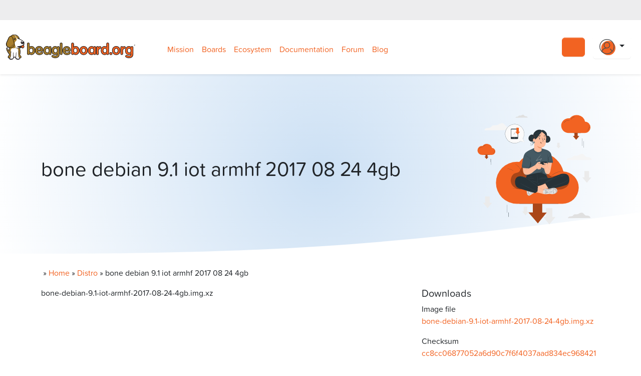

--- FILE ---
content_type: text/html; charset=UTF-8
request_url: https://www.beagleboard.org/distros/bone-debian-9-1-iot-armhf-2017-08-24-4gb
body_size: 22287
content:
<!doctype html>
<html lang="en-US">
<head>
  <meta charset="utf-8">
  <meta http-equiv="x-ua-compatible" content="ie=edge">
<script type="text/javascript">
/* <![CDATA[ */
 var gform;gform||(document.addEventListener("gform_main_scripts_loaded",function(){gform.scriptsLoaded=!0}),window.addEventListener("DOMContentLoaded",function(){gform.domLoaded=!0}),gform={domLoaded:!1,scriptsLoaded:!1,initializeOnLoaded:function(o){gform.domLoaded&&gform.scriptsLoaded?o():!gform.domLoaded&&gform.scriptsLoaded?window.addEventListener("DOMContentLoaded",o):document.addEventListener("gform_main_scripts_loaded",o)},hooks:{action:{},filter:{}},addAction:function(o,n,r,t){gform.addHook("action",o,n,r,t)},addFilter:function(o,n,r,t){gform.addHook("filter",o,n,r,t)},doAction:function(o){gform.doHook("action",o,arguments)},applyFilters:function(o){return gform.doHook("filter",o,arguments)},removeAction:function(o,n){gform.removeHook("action",o,n)},removeFilter:function(o,n,r){gform.removeHook("filter",o,n,r)},addHook:function(o,n,r,t,i){null==gform.hooks[o][n]&&(gform.hooks[o][n]=[]);var e=gform.hooks[o][n];null==i&&(i=n+"_"+e.length),gform.hooks[o][n].push({tag:i,callable:r,priority:t=null==t?10:t})},doHook:function(n,o,r){var t;if(r=Array.prototype.slice.call(r,1),null!=gform.hooks[n][o]&&((o=gform.hooks[n][o]).sort(function(o,n){return o.priority-n.priority}),o.forEach(function(o){"function"!=typeof(t=o.callable)&&(t=window[t]),"action"==n?t.apply(null,r):r[0]=t.apply(null,r)})),"filter"==n)return r[0]},removeHook:function(o,n,t,i){var r;null!=gform.hooks[o][n]&&(r=(r=gform.hooks[o][n]).filter(function(o,n,r){return!!(null!=i&&i!=o.tag||null!=t&&t!=o.priority)}),gform.hooks[o][n]=r)}}); 
/* ]]> */
</script>

  <meta name="viewport" content="width=device-width, initial-scale=1, shrink-to-fit=no">
  <!-- Google Tag Manager -->
  <script>(function(w,d,s,l,i){w[l]=w[l]||[];w[l].push({'gtm.start':
        new Date().getTime(),event:'gtm.js'});var f=d.getElementsByTagName(s)[0],
      j=d.createElement(s),dl=l!='dataLayer'?'&l='+l:'';j.async=true;j.src=
      'https://www.googletagmanager.com/gtm.js?id='+i+dl;f.parentNode.insertBefore(j,f);
    })(window,document,'script','dataLayer','GTM-WCKX49N');</script>
  <!-- End Google Tag Manager -->
  <meta name="ahrefs-site-verification" content="178894af1e2b38c99db29f375798bee2f5b87bb0d7c62d9db90fb261c8e76537">

  <link rel="apple-touch-icon" sizes="180x180" href="https://www.beagleboard.org/app/themes/beagleboard-theme/resources/images/favicons/apple-touch-icon.png">
  <link rel="icon" type="image/png" sizes="32x32" href="https://www.beagleboard.org/app/themes/beagleboard-theme/resources/images/favicons/favicon-32x32.png">
  <link rel="icon" type="image/png" sizes="16x16" href="https://www.beagleboard.org/app/themes/beagleboard-theme/resources/images/favicons/favicon-16x16.png">

  <link rel="alternate" type="application/rss+xml" title="RSS 2.0" href="https://www.beagleboard.org/feed" />
  <link rel="alternate" type="text/xml" title="RSS .92" href="https://www.beagleboard.org/feed/rss" />
  <link rel="alternate" type="application/atom+xml" title="Atom 0.3" href="https://www.beagleboard.org/feed/atom" />

  <meta name='robots' content='index, follow, max-image-preview:large, max-snippet:-1, max-video-preview:-1' />
<meta name="dlm-version" content="4.9.14">
	<!-- This site is optimized with the Yoast SEO Premium plugin v23.1 (Yoast SEO v23.1) - https://yoast.com/wordpress/plugins/seo/ -->
	<title>bone debian 9.1 iot armhf 2017 08 24 4gb - BeagleBoard</title>
	<meta name="description" content="bone-debian-9.1-iot-armhf-2017-08-24-4gb.img.xz" />
	<link rel="canonical" href="https://www.beagleboard.org/distros/bone-debian-9-1-iot-armhf-2017-08-24-4gb" />
	<meta property="og:locale" content="en_US" />
	<meta property="og:type" content="article" />
	<meta property="og:title" content="bone debian 9.1 iot armhf 2017 08 24 4gb" />
	<meta property="og:description" content="bone-debian-9.1-iot-armhf-2017-08-24-4gb.img.xz" />
	<meta property="og:url" content="https://www.beagleboard.org/distros/bone-debian-9-1-iot-armhf-2017-08-24-4gb" />
	<meta property="og:site_name" content="BeagleBoard" />
	<meta property="article:publisher" content="https://facebook.com/beagleboard" />
	<meta property="article:modified_time" content="2021-05-02T23:41:50+00:00" />
	<meta property="og:image" content="https://www.beagleboard.org/app/uploads/2021/07/bb-social-image.png" />
	<meta property="og:image:width" content="1200" />
	<meta property="og:image:height" content="675" />
	<meta property="og:image:type" content="image/png" />
	<meta name="twitter:card" content="summary_large_image" />
	<meta name="twitter:site" content="@beagleboardorg" />
	<script type="application/ld+json" class="yoast-schema-graph">{"@context":"https://schema.org","@graph":[{"@type":"WebPage","@id":"https://www.beagleboard.org/distros/bone-debian-9-1-iot-armhf-2017-08-24-4gb","url":"https://www.beagleboard.org/distros/bone-debian-9-1-iot-armhf-2017-08-24-4gb","name":"bone debian 9.1 iot armhf 2017 08 24 4gb - BeagleBoard","isPartOf":{"@id":"https://www.beagleboard.org/#website"},"datePublished":"2021-05-02T22:27:44+00:00","dateModified":"2021-05-02T23:41:50+00:00","description":"bone-debian-9.1-iot-armhf-2017-08-24-4gb.img.xz","breadcrumb":{"@id":"https://www.beagleboard.org/distros/bone-debian-9-1-iot-armhf-2017-08-24-4gb#breadcrumb"},"inLanguage":"en-US","potentialAction":[{"@type":"ReadAction","target":["https://www.beagleboard.org/distros/bone-debian-9-1-iot-armhf-2017-08-24-4gb"]}]},{"@type":"BreadcrumbList","@id":"https://www.beagleboard.org/distros/bone-debian-9-1-iot-armhf-2017-08-24-4gb#breadcrumb","itemListElement":[{"@type":"ListItem","position":1,"name":"Home","item":"https://www.beagleboard.org/"},{"@type":"ListItem","position":2,"name":"bone debian 9.1 iot armhf 2017 08 24 4gb"}]},{"@type":"WebSite","@id":"https://www.beagleboard.org/#website","url":"https://www.beagleboard.org/","name":"BeagleBoard","description":"open hardware computers for makers, educators and professionals","publisher":{"@id":"https://www.beagleboard.org/#organization"},"potentialAction":[{"@type":"SearchAction","target":{"@type":"EntryPoint","urlTemplate":"https://www.beagleboard.org/?s={search_term_string}"},"query-input":"required name=search_term_string"}],"inLanguage":"en-US"},{"@type":"Organization","@id":"https://www.beagleboard.org/#organization","name":"Beagleboard.org","url":"https://www.beagleboard.org/","logo":{"@type":"ImageObject","inLanguage":"en-US","@id":"https://www.beagleboard.org/#/schema/logo/image/","url":"https://www.beagleboard.org/app/uploads/2021/07/bb-org-logo.png","contentUrl":"https://www.beagleboard.org/app/uploads/2021/07/bb-org-logo.png","width":301,"height":190,"caption":"Beagleboard.org"},"image":{"@id":"https://www.beagleboard.org/#/schema/logo/image/"},"sameAs":["https://facebook.com/beagleboard","https://x.com/beagleboardorg"]}]}</script>
	<!-- / Yoast SEO Premium plugin. -->


<link rel='dns-prefetch' href='//use.fontawesome.com' />
<link rel='dns-prefetch' href='//use.typekit.net' />
<link rel='stylesheet' id='wp-block-library-css' href='https://www.beagleboard.org/wp/wp-includes/css/dist/block-library/style.min.css?ver=6.6.1' type='text/css' media='all' />
<style id='safe-svg-svg-icon-style-inline-css' type='text/css'>
.safe-svg-cover{text-align:center}.safe-svg-cover .safe-svg-inside{display:inline-block;max-width:100%}.safe-svg-cover svg{height:100%;max-height:100%;max-width:100%;width:100%}

</style>
<style id='classic-theme-styles-inline-css' type='text/css'>
/*! This file is auto-generated */
.wp-block-button__link{color:#fff;background-color:#32373c;border-radius:9999px;box-shadow:none;text-decoration:none;padding:calc(.667em + 2px) calc(1.333em + 2px);font-size:1.125em}.wp-block-file__button{background:#32373c;color:#fff;text-decoration:none}
</style>
<style id='global-styles-inline-css' type='text/css'>
:root{--wp--preset--aspect-ratio--square: 1;--wp--preset--aspect-ratio--4-3: 4/3;--wp--preset--aspect-ratio--3-4: 3/4;--wp--preset--aspect-ratio--3-2: 3/2;--wp--preset--aspect-ratio--2-3: 2/3;--wp--preset--aspect-ratio--16-9: 16/9;--wp--preset--aspect-ratio--9-16: 9/16;--wp--preset--color--black: #000000;--wp--preset--color--cyan-bluish-gray: #abb8c3;--wp--preset--color--white: #ffffff;--wp--preset--color--pale-pink: #f78da7;--wp--preset--color--vivid-red: #cf2e2e;--wp--preset--color--luminous-vivid-orange: #ff6900;--wp--preset--color--luminous-vivid-amber: #fcb900;--wp--preset--color--light-green-cyan: #7bdcb5;--wp--preset--color--vivid-green-cyan: #00d084;--wp--preset--color--pale-cyan-blue: #8ed1fc;--wp--preset--color--vivid-cyan-blue: #0693e3;--wp--preset--color--vivid-purple: #9b51e0;--wp--preset--gradient--vivid-cyan-blue-to-vivid-purple: linear-gradient(135deg,rgba(6,147,227,1) 0%,rgb(155,81,224) 100%);--wp--preset--gradient--light-green-cyan-to-vivid-green-cyan: linear-gradient(135deg,rgb(122,220,180) 0%,rgb(0,208,130) 100%);--wp--preset--gradient--luminous-vivid-amber-to-luminous-vivid-orange: linear-gradient(135deg,rgba(252,185,0,1) 0%,rgba(255,105,0,1) 100%);--wp--preset--gradient--luminous-vivid-orange-to-vivid-red: linear-gradient(135deg,rgba(255,105,0,1) 0%,rgb(207,46,46) 100%);--wp--preset--gradient--very-light-gray-to-cyan-bluish-gray: linear-gradient(135deg,rgb(238,238,238) 0%,rgb(169,184,195) 100%);--wp--preset--gradient--cool-to-warm-spectrum: linear-gradient(135deg,rgb(74,234,220) 0%,rgb(151,120,209) 20%,rgb(207,42,186) 40%,rgb(238,44,130) 60%,rgb(251,105,98) 80%,rgb(254,248,76) 100%);--wp--preset--gradient--blush-light-purple: linear-gradient(135deg,rgb(255,206,236) 0%,rgb(152,150,240) 100%);--wp--preset--gradient--blush-bordeaux: linear-gradient(135deg,rgb(254,205,165) 0%,rgb(254,45,45) 50%,rgb(107,0,62) 100%);--wp--preset--gradient--luminous-dusk: linear-gradient(135deg,rgb(255,203,112) 0%,rgb(199,81,192) 50%,rgb(65,88,208) 100%);--wp--preset--gradient--pale-ocean: linear-gradient(135deg,rgb(255,245,203) 0%,rgb(182,227,212) 50%,rgb(51,167,181) 100%);--wp--preset--gradient--electric-grass: linear-gradient(135deg,rgb(202,248,128) 0%,rgb(113,206,126) 100%);--wp--preset--gradient--midnight: linear-gradient(135deg,rgb(2,3,129) 0%,rgb(40,116,252) 100%);--wp--preset--font-size--small: 13px;--wp--preset--font-size--medium: 20px;--wp--preset--font-size--large: 36px;--wp--preset--font-size--x-large: 42px;--wp--preset--spacing--20: 0.44rem;--wp--preset--spacing--30: 0.67rem;--wp--preset--spacing--40: 1rem;--wp--preset--spacing--50: 1.5rem;--wp--preset--spacing--60: 2.25rem;--wp--preset--spacing--70: 3.38rem;--wp--preset--spacing--80: 5.06rem;--wp--preset--shadow--natural: 6px 6px 9px rgba(0, 0, 0, 0.2);--wp--preset--shadow--deep: 12px 12px 50px rgba(0, 0, 0, 0.4);--wp--preset--shadow--sharp: 6px 6px 0px rgba(0, 0, 0, 0.2);--wp--preset--shadow--outlined: 6px 6px 0px -3px rgba(255, 255, 255, 1), 6px 6px rgba(0, 0, 0, 1);--wp--preset--shadow--crisp: 6px 6px 0px rgba(0, 0, 0, 1);}:where(.is-layout-flex){gap: 0.5em;}:where(.is-layout-grid){gap: 0.5em;}body .is-layout-flex{display: flex;}.is-layout-flex{flex-wrap: wrap;align-items: center;}.is-layout-flex > :is(*, div){margin: 0;}body .is-layout-grid{display: grid;}.is-layout-grid > :is(*, div){margin: 0;}:where(.wp-block-columns.is-layout-flex){gap: 2em;}:where(.wp-block-columns.is-layout-grid){gap: 2em;}:where(.wp-block-post-template.is-layout-flex){gap: 1.25em;}:where(.wp-block-post-template.is-layout-grid){gap: 1.25em;}.has-black-color{color: var(--wp--preset--color--black) !important;}.has-cyan-bluish-gray-color{color: var(--wp--preset--color--cyan-bluish-gray) !important;}.has-white-color{color: var(--wp--preset--color--white) !important;}.has-pale-pink-color{color: var(--wp--preset--color--pale-pink) !important;}.has-vivid-red-color{color: var(--wp--preset--color--vivid-red) !important;}.has-luminous-vivid-orange-color{color: var(--wp--preset--color--luminous-vivid-orange) !important;}.has-luminous-vivid-amber-color{color: var(--wp--preset--color--luminous-vivid-amber) !important;}.has-light-green-cyan-color{color: var(--wp--preset--color--light-green-cyan) !important;}.has-vivid-green-cyan-color{color: var(--wp--preset--color--vivid-green-cyan) !important;}.has-pale-cyan-blue-color{color: var(--wp--preset--color--pale-cyan-blue) !important;}.has-vivid-cyan-blue-color{color: var(--wp--preset--color--vivid-cyan-blue) !important;}.has-vivid-purple-color{color: var(--wp--preset--color--vivid-purple) !important;}.has-black-background-color{background-color: var(--wp--preset--color--black) !important;}.has-cyan-bluish-gray-background-color{background-color: var(--wp--preset--color--cyan-bluish-gray) !important;}.has-white-background-color{background-color: var(--wp--preset--color--white) !important;}.has-pale-pink-background-color{background-color: var(--wp--preset--color--pale-pink) !important;}.has-vivid-red-background-color{background-color: var(--wp--preset--color--vivid-red) !important;}.has-luminous-vivid-orange-background-color{background-color: var(--wp--preset--color--luminous-vivid-orange) !important;}.has-luminous-vivid-amber-background-color{background-color: var(--wp--preset--color--luminous-vivid-amber) !important;}.has-light-green-cyan-background-color{background-color: var(--wp--preset--color--light-green-cyan) !important;}.has-vivid-green-cyan-background-color{background-color: var(--wp--preset--color--vivid-green-cyan) !important;}.has-pale-cyan-blue-background-color{background-color: var(--wp--preset--color--pale-cyan-blue) !important;}.has-vivid-cyan-blue-background-color{background-color: var(--wp--preset--color--vivid-cyan-blue) !important;}.has-vivid-purple-background-color{background-color: var(--wp--preset--color--vivid-purple) !important;}.has-black-border-color{border-color: var(--wp--preset--color--black) !important;}.has-cyan-bluish-gray-border-color{border-color: var(--wp--preset--color--cyan-bluish-gray) !important;}.has-white-border-color{border-color: var(--wp--preset--color--white) !important;}.has-pale-pink-border-color{border-color: var(--wp--preset--color--pale-pink) !important;}.has-vivid-red-border-color{border-color: var(--wp--preset--color--vivid-red) !important;}.has-luminous-vivid-orange-border-color{border-color: var(--wp--preset--color--luminous-vivid-orange) !important;}.has-luminous-vivid-amber-border-color{border-color: var(--wp--preset--color--luminous-vivid-amber) !important;}.has-light-green-cyan-border-color{border-color: var(--wp--preset--color--light-green-cyan) !important;}.has-vivid-green-cyan-border-color{border-color: var(--wp--preset--color--vivid-green-cyan) !important;}.has-pale-cyan-blue-border-color{border-color: var(--wp--preset--color--pale-cyan-blue) !important;}.has-vivid-cyan-blue-border-color{border-color: var(--wp--preset--color--vivid-cyan-blue) !important;}.has-vivid-purple-border-color{border-color: var(--wp--preset--color--vivid-purple) !important;}.has-vivid-cyan-blue-to-vivid-purple-gradient-background{background: var(--wp--preset--gradient--vivid-cyan-blue-to-vivid-purple) !important;}.has-light-green-cyan-to-vivid-green-cyan-gradient-background{background: var(--wp--preset--gradient--light-green-cyan-to-vivid-green-cyan) !important;}.has-luminous-vivid-amber-to-luminous-vivid-orange-gradient-background{background: var(--wp--preset--gradient--luminous-vivid-amber-to-luminous-vivid-orange) !important;}.has-luminous-vivid-orange-to-vivid-red-gradient-background{background: var(--wp--preset--gradient--luminous-vivid-orange-to-vivid-red) !important;}.has-very-light-gray-to-cyan-bluish-gray-gradient-background{background: var(--wp--preset--gradient--very-light-gray-to-cyan-bluish-gray) !important;}.has-cool-to-warm-spectrum-gradient-background{background: var(--wp--preset--gradient--cool-to-warm-spectrum) !important;}.has-blush-light-purple-gradient-background{background: var(--wp--preset--gradient--blush-light-purple) !important;}.has-blush-bordeaux-gradient-background{background: var(--wp--preset--gradient--blush-bordeaux) !important;}.has-luminous-dusk-gradient-background{background: var(--wp--preset--gradient--luminous-dusk) !important;}.has-pale-ocean-gradient-background{background: var(--wp--preset--gradient--pale-ocean) !important;}.has-electric-grass-gradient-background{background: var(--wp--preset--gradient--electric-grass) !important;}.has-midnight-gradient-background{background: var(--wp--preset--gradient--midnight) !important;}.has-small-font-size{font-size: var(--wp--preset--font-size--small) !important;}.has-medium-font-size{font-size: var(--wp--preset--font-size--medium) !important;}.has-large-font-size{font-size: var(--wp--preset--font-size--large) !important;}.has-x-large-font-size{font-size: var(--wp--preset--font-size--x-large) !important;}
:where(.wp-block-post-template.is-layout-flex){gap: 1.25em;}:where(.wp-block-post-template.is-layout-grid){gap: 1.25em;}
:where(.wp-block-columns.is-layout-flex){gap: 2em;}:where(.wp-block-columns.is-layout-grid){gap: 2em;}
:root :where(.wp-block-pullquote){font-size: 1.5em;line-height: 1.6;}
</style>
<link rel='stylesheet' id='roots-share-buttons-css' href='https://www.beagleboard.org/app/plugins/roots-share-buttons/assets/styles/share-buttons.css?ver=6.6.1' type='text/css' media='all' />
<link rel='stylesheet' id='comment_styles-css' href='https://www.beagleboard.org/app/plugins/wp-discourse/lib/../css/comments.css?ver=1671849130' type='text/css' media='all' />
<link rel='stylesheet' id='areoi-style-index-css' href='https://www.beagleboard.org/app/plugins/all-bootstrap-blocks/build/style-index.css?ver=1722084536' type='text/css' media='all' />
<style id='areoi-style-index-inline-css' type='text/css'>
@media (min-width:0){.block-903feb9d-d9a3-4c18-8fec-ed4e723ea13d{height:100%}.block-c0c8237a-dc4e-4c12-927b-27085249b907{height:100%}}
</style>
<link rel='stylesheet' id='algolia-autocomplete-css' href='https://www.beagleboard.org/app/plugins/wp-search-with-algolia/css/algolia-autocomplete.css?ver=2.8.1' type='text/css' media='all' />
<link rel='stylesheet' id='font-awesome-official-css' href='https://use.fontawesome.com/releases/v7.0.0/css/all.css' type='text/css' media='all' integrity="sha384-tGBVFh2h9Zcme3k9gJLbGqDpD+jRd419j/6N32rharcTZa1X6xgxug6pFMGonjxU" crossorigin="anonymous" />
<style id='generateblocks-inline-css' type='text/css'>
.gb-button-962b2212{display:inline-flex;padding:15px 20px;background-color:#0366d6;color:#ffffff;text-decoration:none;}.gb-button-962b2212:hover, .gb-button-962b2212:active, .gb-button-962b2212:focus{background-color:#222222;color:#ffffff;}.gb-container .wp-block-image img{vertical-align:middle;}.gb-grid-wrapper .wp-block-image{margin-bottom:0;}.gb-highlight{background:none;}
</style>
<link rel='stylesheet' id='__EPYT__style-css' href='https://www.beagleboard.org/app/plugins/youtube-embed-plus/styles/ytprefs.min.css?ver=14.2.1.2' type='text/css' media='all' />
<style id='__EPYT__style-inline-css' type='text/css'>

                .epyt-gallery-thumb {
                        width: 33.333%;
                }
                
</style>
<link rel='stylesheet' id='sage/main.css-css' href='https://www.beagleboard.org/app/themes/beagleboard-theme/dist/app.css' type='text/css' media='all' />
<link rel='stylesheet' id='typekit-fonts-css' href='https://use.typekit.net/tpq8sxk.css' type='text/css' media='all' />
<link rel='stylesheet' id='font-awesome-official-v4shim-css' href='https://use.fontawesome.com/releases/v7.0.0/css/v4-shims.css' type='text/css' media='all' integrity="sha384-NNMojup/wze+7MYNfppFkt1PyEfFX0wIGvCNanAQxX/+oI4LFnrP0EzKH7HTqLke" crossorigin="anonymous" />
<script type="text/javascript" src="https://www.beagleboard.org/wp/wp-includes/js/jquery/jquery.min.js?ver=3.7.1" id="jquery-core-js"></script>
<script type="text/javascript" src="https://www.beagleboard.org/wp/wp-includes/js/jquery/jquery-migrate.min.js?ver=3.4.1" id="jquery-migrate-js"></script>
<script type="text/javascript" id="__ytprefs__-js-extra">
/* <![CDATA[ */
var _EPYT_ = {"ajaxurl":"https:\/\/www.beagleboard.org\/wp\/wp-admin\/admin-ajax.php","security":"7bfea816f5","gallery_scrolloffset":"20","eppathtoscripts":"https:\/\/www.beagleboard.org\/app\/plugins\/youtube-embed-plus\/scripts\/","eppath":"https:\/\/www.beagleboard.org\/app\/plugins\/youtube-embed-plus\/","epresponsiveselector":"[\"iframe.__youtube_prefs__\",\"iframe[src*='youtube.com']\",\"iframe[src*='youtube-nocookie.com']\",\"iframe[data-ep-src*='youtube.com']\",\"iframe[data-ep-src*='youtube-nocookie.com']\",\"iframe[data-ep-gallerysrc*='youtube.com']\"]","epdovol":"1","version":"14.2.1.2","evselector":"iframe.__youtube_prefs__[src], iframe[src*=\"youtube.com\/embed\/\"], iframe[src*=\"youtube-nocookie.com\/embed\/\"]","ajax_compat":"","maxres_facade":"eager","ytapi_load":"light","pause_others":"1","stopMobileBuffer":"1","facade_mode":"","not_live_on_channel":"","vi_active":"","vi_js_posttypes":[]};
/* ]]> */
</script>
<script type="text/javascript" src="https://www.beagleboard.org/app/plugins/youtube-embed-plus/scripts/ytprefs.min.js?ver=14.2.1.2" id="__ytprefs__-js"></script>
<link rel="https://api.w.org/" href="https://www.beagleboard.org/wp-json/" /><link rel="alternate" title="JSON" type="application/json" href="https://www.beagleboard.org/wp-json/wp/v2/distros/6236" /><link rel="EditURI" type="application/rsd+xml" title="RSD" href="https://www.beagleboard.org/wp/xmlrpc.php?rsd" />
<meta name="generator" content="WordPress 6.6.1" />
<link rel='shortlink' href='https://www.beagleboard.org/?p=6236' />
<link rel="alternate" title="oEmbed (JSON)" type="application/json+oembed" href="https://www.beagleboard.org/wp-json/oembed/1.0/embed?url=https%3A%2F%2Fwww.beagleboard.org%2Fdistros%2Fbone-debian-9-1-iot-armhf-2017-08-24-4gb" />
<link rel="alternate" title="oEmbed (XML)" type="text/xml+oembed" href="https://www.beagleboard.org/wp-json/oembed/1.0/embed?url=https%3A%2F%2Fwww.beagleboard.org%2Fdistros%2Fbone-debian-9-1-iot-armhf-2017-08-24-4gb&#038;format=xml" />
		<style>
			.algolia-search-highlight {
				background-color: #fffbcc;
				border-radius: 2px;
				font-style: normal;
			}
		</style>
		<meta name="generator" content="Powered by Slider Revolution 6.6.16 - responsive, Mobile-Friendly Slider Plugin for WordPress with comfortable drag and drop interface." />
<link rel="icon" href="https://www.beagleboard.org/app/uploads/2016/06/cropped-photo1-32x32.png" sizes="32x32" />
<link rel="icon" href="https://www.beagleboard.org/app/uploads/2016/06/cropped-photo1-192x192.png" sizes="192x192" />
<link rel="apple-touch-icon" href="https://www.beagleboard.org/app/uploads/2016/06/cropped-photo1-180x180.png" />
<meta name="msapplication-TileImage" content="https://www.beagleboard.org/app/uploads/2016/06/cropped-photo1-270x270.png" />
<script>function setREVStartSize(e){
			//window.requestAnimationFrame(function() {
				window.RSIW = window.RSIW===undefined ? window.innerWidth : window.RSIW;
				window.RSIH = window.RSIH===undefined ? window.innerHeight : window.RSIH;
				try {
					var pw = document.getElementById(e.c).parentNode.offsetWidth,
						newh;
					pw = pw===0 || isNaN(pw) || (e.l=="fullwidth" || e.layout=="fullwidth") ? window.RSIW : pw;
					e.tabw = e.tabw===undefined ? 0 : parseInt(e.tabw);
					e.thumbw = e.thumbw===undefined ? 0 : parseInt(e.thumbw);
					e.tabh = e.tabh===undefined ? 0 : parseInt(e.tabh);
					e.thumbh = e.thumbh===undefined ? 0 : parseInt(e.thumbh);
					e.tabhide = e.tabhide===undefined ? 0 : parseInt(e.tabhide);
					e.thumbhide = e.thumbhide===undefined ? 0 : parseInt(e.thumbhide);
					e.mh = e.mh===undefined || e.mh=="" || e.mh==="auto" ? 0 : parseInt(e.mh,0);
					if(e.layout==="fullscreen" || e.l==="fullscreen")
						newh = Math.max(e.mh,window.RSIH);
					else{
						e.gw = Array.isArray(e.gw) ? e.gw : [e.gw];
						for (var i in e.rl) if (e.gw[i]===undefined || e.gw[i]===0) e.gw[i] = e.gw[i-1];
						e.gh = e.el===undefined || e.el==="" || (Array.isArray(e.el) && e.el.length==0)? e.gh : e.el;
						e.gh = Array.isArray(e.gh) ? e.gh : [e.gh];
						for (var i in e.rl) if (e.gh[i]===undefined || e.gh[i]===0) e.gh[i] = e.gh[i-1];
											
						var nl = new Array(e.rl.length),
							ix = 0,
							sl;
						e.tabw = e.tabhide>=pw ? 0 : e.tabw;
						e.thumbw = e.thumbhide>=pw ? 0 : e.thumbw;
						e.tabh = e.tabhide>=pw ? 0 : e.tabh;
						e.thumbh = e.thumbhide>=pw ? 0 : e.thumbh;
						for (var i in e.rl) nl[i] = e.rl[i]<window.RSIW ? 0 : e.rl[i];
						sl = nl[0];
						for (var i in nl) if (sl>nl[i] && nl[i]>0) { sl = nl[i]; ix=i;}
						var m = pw>(e.gw[ix]+e.tabw+e.thumbw) ? 1 : (pw-(e.tabw+e.thumbw)) / (e.gw[ix]);
						newh =  (e.gh[ix] * m) + (e.tabh + e.thumbh);
					}
					var el = document.getElementById(e.c);
					if (el!==null && el) el.style.height = newh+"px";
					el = document.getElementById(e.c+"_wrapper");
					if (el!==null && el) {
						el.style.height = newh+"px";
						el.style.display = "block";
					}
				} catch(e){
					console.log("Failure at Presize of Slider:" + e)
				}
			//});
		  };</script>
		<style type="text/css" id="wp-custom-css">
			
pre.wp-block-code code, code {
  color: #fff !important;
  background: #282c34  !important;
		padding: 4px;
	border-radius: 4px;
}

pre code {
  color: #fff !important;
  background: #282c34  !important;
		padding: 4px;
	border-radius: 4px;
}

code {
  color: #fff !important;
  background: #2b2b2b  !important;
		padding: 4px;
	border-radius: 4px;
}

pre code span, li code span {
	  color: #fff !important;
  background: #2b2b2b  !important;
	padding: 4px;
	border-radius: 4px;
}

.bolder-projects {
	padding: 10rem 0;
}

.overlay-card {
  width: 100%;
  height: 24rem;
  position: relative;
  background-repeat: none;
	border: var(--bs-card-border-width) solid var(--bs-card-border-color);	
	background-size: cover;
	border: 1px solid #CBCCCE;
}

.overlay-card img {
  width: 100%;
  height: 100%;
	overflow: hidden;
	object-fit: cover;
}

.text-overlay {
  display: none;
  padding: 0 2rem;
  justify-content: center;
  align-items: center;
  background: rgba(91, 121, 111, 0.8);
  position: absolute;
  left: 0;
  top: 0;
  height: 100%;
}

.text-overlay h2 {
  color: #ffffff;
  opacity: 1;
  font-size: 36px;
  margin: 1rem;
}

.overlay-card:hover > .text-overlay {
  background: rgba(0, 0, 0, .4);
  width: 100%;
  display: flex;
  flex-direction: column;
  justify-content: center;
  align-items: center;
  padding: 0;
}

.gb-grid-wrapper-416c56df > .gb-grid-column {
	padding: 0;
}

.sr-only {
	display: none;
}		</style>
		</head>
  <body class="distros-template-default single single-distros postid-6236 bone-debian-9-1-iot-armhf-2017-08-24-4gb app-data index-data singular-data single-data single-distros-data single-distros-bone-debian-9-1-iot-armhf-2017-08-24-4gb-data">
  <!-- Google Tag Manager (noscript) -->
<noscript>
  <iframe src="https://www.googletagmanager.com/ns.html?id=GTM-WCKX49N"
          height="0" width="0" style="display:none;visibility:hidden"></iframe>
</noscript>
<!-- End Google Tag Manager (noscript) -->
<script async src="https://www.googletagmanager.com/gtag/js?id=G-QFNPJG9CM8"></script>
<script>
  window.dataLayer = window.dataLayer || [];
  function gtag(){dataLayer.push(arguments);}
  gtag('js', new Date());

  gtag('config', 'G-QFNPJG9CM8');
</script>



<!-- Google tag (gtag.js) form Beagleboard -->
<script async src="https://www.googletagmanager.com/gtag/js?id=AW-11258253649"></script> <script> window.dataLayer = window.dataLayer || []; function gtag(){dataLayer.push(arguments);} gtag('js', new Date()); gtag('config', 'AW-11258253649'); </script>
        <div class="container-fluid bg-black-seven">
  <div class="container">
    <div class="row">
      <div class="col text-white py-2 d-flex flex-wrap justify-content-end align-items-center gap-3">
        <a href="https://facebook.com/beagleboard" title="Follow us on Facebook">
          <i class="fab fa-facebook fa-lg"></i>
          <span class="sr-only">Follow us on Facebook</span>
        </a>
        <a href="https://twitter.com/beagleboardorg" title="Follow us on Twitter">
          <i class="fab fa-twitter fa-lg"></i>
          <span class="sr-only">Follow us on Twitter</span>
        </a>
        <a href="https://www.linkedin.com/groups/BeagleBoardorg-1474607?gid=1474607" title="Connect with us on LinkedIn">
          <i class="fab fa-linkedin fa-lg"></i>
          <span class="sr-only">Connect with us on LinkedIn</span>
        </a>
        <a href="https://youtube.com/@beagleorg" title="Check us out on YouTube">
          <i class="fab fa-youtube fa-lg"></i>
          <span class="sr-only">Check us out on YouTube</span>
        </a>
        <a href="https://openbeagle.org" title="Visit OpenBeagle">
          <i class="fab fa-gitlab fa-lg"></i>
          <span class="sr-only">Visit OpenBeagle</span>
        </a>
        <a href="https://github.com/beagleboard" title="View BeagleBoard GitHub">
          <i class="fab fa-github fa-lg"></i>
          <span class="sr-only">View BeagleBoard GitHub</span>
        </a>
        <a href="https://forum.beagleboard.org" title="Join the BeagleBoard Forum">
          <i class="fab fa-discourse fa-lg"></i>
          <span class="sr-only">Join the BeagleBoard Forum</span>
        </a>
        <a href="https://www.beagleboard.org/discord" title="Join BeagleBoard on Discord">
          <i class="fab fa-discord fa-lg"></i>
          <span class="sr-only">Join BeagleBoard on Discord</span>
        </a>
        <a href="https://www.beagleboard.org/blog" title="Read BeagleBoard Blog">
          <i class="fas fa-rss fa-lg"></i>
          <span class="sr-only">Read BeagleBoard Blog</span>
        </a>
      </div>
    </div>
  </div>
</div>
<div class="navbar navbar-expand-lg bg-white banner shadow-sm sticky-top py-4 d-flex flex-column  flex-nowrap">
  <div class="container-fluid">
    <div class="col-sm-1 col-lg-3">
      <a href="https://www.beagleboard.org/">
        <img src="https://www.beagleboard.org/app/themes/beagleboard-theme/resources/images/beagleboard-logo.svg" alt="BeagleBoard.org®"
             width="170" height="auto" class="navbar-brand">
      </a>
    </div>
    <nav class="collapse navbar-collapse" role="navigation">
      <ul id="menu-main-menu" class="navbar-nav justify-content-start text-nowrap mt-2 "><li  id="menu-item-6996" class="menu-item menu-item-type-post_type menu-item-object-page nav-item nav-item-6996"><a href="https://www.beagleboard.org/about" class="nav-link ">Mission</a></li>
<li  id="menu-item-9947" class="menu-item menu-item-type-post_type menu-item-object-page nav-item nav-item-9947"><a href="https://www.beagleboard.org/boards" class="nav-link ">Boards</a></li>
<li  id="menu-item-12398" class="menu-item menu-item-type-post_type menu-item-object-page nav-item nav-item-12398"><a href="https://www.beagleboard.org/ecosystem" class="nav-link ">Ecosystem</a></li>
<li  id="menu-item-12393" class="menu-item menu-item-type-custom menu-item-object-custom nav-item nav-item-12393"><a href="https://docs.beagle.cc" class="nav-link ">Documentation</a></li>
<li  id="menu-item-12394" class="menu-item menu-item-type-custom menu-item-object-custom nav-item nav-item-12394"><a href="https://forum.beagleboard.org" class="nav-link ">Forum</a></li>
<li  id="menu-item-12400" class="menu-item menu-item-type-post_type menu-item-object-page nav-item nav-item-12400"><a href="https://www.beagleboard.org/blog" class="nav-link ">Blog</a></li>
</ul>    </nav>
    <div class="d-flex align-items-center">
            <button class="btn btn-primary mx-2" id="search">
        <span class="fas fa-search" id="searchIconToggle" aria-hidden="true"></span>
        <span class="sr-only">Toggle search</span>
      </button>
      <div class="d-none d-lg-flex">
        <div class="d-none d-lg-flex mx-2">
            <div class="dropdown">
                <button class="btn dropdown-toggle" type="button" id="dropdownMenu2" data-bs-toggle="dropdown"
                    aria-expanded="false" aria-label="Login Or Register">
                                        <svg xmlns="http://www.w3.org/2000/svg" width="32" height="32" viewBox="0 0 49.09 49.09">
                        <path d="M27.27,49.09A21.82,21.82,0,1,0,5.45,27.27,21.82,21.82,0,0,0,27.27,49.09Z"
                            fill="#f26322" />
                        <path d="M22.91,44.73A21.82,21.82,0,1,0,1.09,22.91,21.82,21.82,0,0,0,22.91,44.73Z"
                            fill="none" stroke="#4f4f51" stroke-linecap="round" stroke-linejoin="round"
                            stroke-width="2.18" />
                        <path d="M43.27,42.09a17.47,17.47,0,0,0-32,0,21.77,21.77,0,0,0,32,0Z" fill="#f26322" />
                        <path d="M38.9,37.72a17.46,17.46,0,0,0-32,0,21.74,21.74,0,0,0,32,0Z" fill="none"
                            stroke="#4f4f51" stroke-linecap="round" stroke-miterlimit="10" stroke-width="2.18" />
                        <path d="M27.27,31.64a8.73,8.73,0,1,0-8.72-8.73A8.73,8.73,0,0,0,27.27,31.64Z" fill="#f26322" />
                        <path d="M22.91,27.27a8.73,8.73,0,1,0-8.73-8.72A8.72,8.72,0,0,0,22.91,27.27Z" fill="none"
                            stroke="#4f4f51" stroke-linecap="round" stroke-miterlimit="10" stroke-width="2.18" />
                    </svg>
                </button>
                <ul class="dropdown-menu dropdown-menu-end" aria-labelledby="dropdownMenu2" >
                    <li><a href="https://www.beagleboard.org/wp/wp-login.php?redirect_to=https%3A%2F%2Fwww.beagleboard.org%2Fdistros%2Fbone-debian-9-1-iot-armhf-2017-08-24-4gb" class="dropdown-item" type="link">Login</a></li>
                    <li><a href="https://www.beagleboard.org/?discourse_sso=1&amp;redirect_to=https%3A%2F%2Fwww.beagleboard.org%2Fdistros%2Fbone-debian-9-1-iot-armhf-2017-08-24-4gb" class="dropdown-item" type="link">Register</a></li>
                    <li><a href="https://www.beagleboard.org/project-guidelines/" class="dropdown-item" type="link">Submit A
                            Project</a></li>
                </ul>
            </div>
        </div>
    
      </div>
      <div>
        <div class="offcanvas offcanvas-end" id="main-menu">
    <div class="offcanvas-header">
        <div>
            <div>
                <div class="row justify-content-end">
                    <button type="button" class="btn-close" aria-label="Close" data-bs-dismiss="offcanvas"></button>
                </div>
            </div>
            <div>
                <div class="mt-4">
                    <a href="https://www.beagleboard.org/">
                        <img src="https://www.beagleboard.org/app/themes/beagleboard-theme/resources/images/beagleboard-logo.svg"
                            alt="BeagleBoard.org®" width="275" height="auto">
                    </a>
                </div>
                <div class="offcanvas-body mt-4">
                    <ul id="menu-main-menu-1" class="navbar-nav justify-content-end mb-2 mb-md-0 text-nowrap "><li class="menu-item menu-item-type-post_type menu-item-object-page menu-item-6996"><a href="https://www.beagleboard.org/about">Mission</a></li>
<li class="menu-item menu-item-type-post_type menu-item-object-page menu-item-9947"><a href="https://www.beagleboard.org/boards">Boards</a></li>
<li class="menu-item menu-item-type-post_type menu-item-object-page menu-item-12398"><a href="https://www.beagleboard.org/ecosystem">Ecosystem</a></li>
<li class="menu-item menu-item-type-custom menu-item-object-custom menu-item-12393"><a href="https://docs.beagle.cc">Documentation</a></li>
<li class="menu-item menu-item-type-custom menu-item-object-custom menu-item-12394"><a href="https://forum.beagleboard.org">Forum</a></li>
<li class="menu-item menu-item-type-post_type menu-item-object-page menu-item-12400"><a href="https://www.beagleboard.org/blog">Blog</a></li>
</ul>                    <hr class="solid">
                    <div class="navbar-nav justify-content">
                                                    

                            <a href="https://www.beagleboard.org/wp/wp-login.php?redirect_to=https%3A%2F%2Fwww.beagleboard.org%2Fdistros%2Fbone-debian-9-1-iot-armhf-2017-08-24-4gb" class=""type="link">Login</a>
                            <a href="" class="" type="link">Register</a>
                            <a href="https://www.beagleboard.org/project-guidelines/" class="" type="link">Submit A Project</a>
                                          </div>
                </div>

            </div>
        </div>
    </div>
</div>
<div class="container-fluid d-lg-none">
    <button class="btn" type="button" data-bs-toggle="offcanvas" data-bs-target="#main-menu">
        <span>
            <i class="fas fa-bars black"></i>
        </span>
    </button>
</div>
      </div>
    </div>
  </div>
  <div class="container-fluid">
    <div class="container-fluid">
  <div class="container search-container">
    <form action="/" method="get" id="search_box" role="search" class="form-inline d-flex search_box" aria-expanded="false">
      <input class="form-control mr-2" type="search" id="searchright" placeholder="Search" name="s" aria-label="Search"
             value="">
      <button class="btn btn-primary m-2" type="submit">Search</button>
    </form>
  </div>
</div>



  </div>
</div>
          <header class="curves  blue-gradient-curves ">
  <div class="container my-auto">
    <div class="row">
      <div class="col overflow-hidden align-self-center">
        <h1 class="entry-title">bone debian 9.1 iot armhf 2017 08 24 4gb</h1>
                      </div>
              <div class="col-lg-3 col-sm-12 align-middle my-auto">
          <img src="https://www.beagleboard.org/app/themes/beagleboard-theme/resources/images/download-pana.svg"
               class="img-fluid" alt="Download software images">
        </div>
          </div>
  </div>
</header>
          <div class="container">
        <div class="col-auto">
      <nav aria-label="breadcrumb"><ol class="breadcrumb">&nbsp;&raquo;&nbsp;<li class="breadcrumb-item"><a href="https://www.beagleboard.org/" rel="v:url" property="v:title">Home</a></li>&nbsp;&raquo;&nbsp;<span typeof="v:Breadcrumb"><a rel="v:url" property="v:title" href="/distros">Distro</a></span>&nbsp;&raquo;&nbsp;<span class="current">bone debian 9.1 iot armhf 2017 08 24 4gb</span></ol><!-- .breadcrumbs --></nav><!-- .breadcrumbs -->
    </div>

      </div>
        <main>
                          <article >
  <div class="container my-2">
    <div class="row">
      <div class="col">
        <p>bone-debian-9.1-iot-armhf-2017-08-24-4gb.img.xz</p>
      </div>
        <aside class="sidebar col-md-4 col-sm-12">
          <h5 class="font-weight-bold">Downloads</h5>
                         <p class="font-weight-bold mb-0">Image file</p>
              <a href="https://files.beagle.cc/file/beagleboard-public-2021/images/bone-debian-9.1-iot-armhf-2017-08-24-4gb.img.xz" itemtype="https://schema.org/SoftwareApplication" itemprop="downloadURL">
                <span class="d-none" hidden itemprop="version"></span>
<span class="d-none" hidden itemprop="datePublished">08/24/2017</span>
                <p class="text-wrap">bone-debian-9.1-iot-armhf-2017-08-24-4gb.img.xz</p>
              </a>
                      <p class="font-weight-bold mb-0">Checksum</p>
          <a href="https://files.beagle.cc/file/beagleboard-public-2021/images/bone-debian-9.1-iot-armhf-2017-08-24-4gb.img.xz.sha256sum">
            <p class="d-inline-block break-word" style="display: inline-block; word-wrap: break-word; max-width: 100%;">cc8cc06877052a6d90c7f6f4037aad834ec968421d7dd26902f7b0c927274e1b</p>
          </a>
                        <p class="text-break">
            </p>
            <a class="btn btn-primary btn-sm btn-block" href="https://files.beagle.cc/file/beagleboard-public-2021/images/bone-debian-9.1-iot-armhf-2017-08-24-4gb.img.xz" role="button">
              <i class="fas fa-download text-center"
                 aria-hidden="true"></i>&nbsp;Download

            </a>
          
        </aside>

    </div>
  </div>
</article>
<section role="comment">
  </section>

        </main>
        <footer class="content-info">
  <div class="container py-5">
    <div class="row">
      <a class="navbar-brand" href="https://www.beagleboard.org/">
        <h6 hidden aria-label="BeagleBoard.org" aria-hidden="true">BeagleBoard.org</h6>
      </a>
    </div>
    <div class="row">
              <section class="col-lg-4 col-sm-12">			<div class="textwidget"><p class="text-white">BeagleBoard.org Foundation is a Michigan, USA-based 501(c)(3) non-profit corporation existing to provide education in and collaboration around the design and use of open-source software and hardware in embedded computing. BeagleBoard.org provides a forum for the owners and developers of open-source software and hardware to exchange ideas, knowledge and experience. The BeagleBoard.org community collaborates on the development of open source physical computing solutions including robotics, personal manufacturing tools like 3D printers and laser cutters, and other types of industrial and machine controls.</p>
</div>
		</section><section class="col-lg-4 col-sm-12"><h3 hidden>Pages</h3>
			<ul>
				<li class="page_item page-item-11749"><a href="https://www.beagleboard.org/bb-imager">BeagleBoard Imaging Utility</a></li>
<li class="page_item page-item-11220"><a href="https://www.beagleboard.org/beaglev">BeagleV</a></li>
<li class="page_item page-item-7303"><a href="https://www.beagleboard.org/blog">Blog</a></li>
<li class="page_item page-item-3523"><a href="https://www.beagleboard.org/boards">Board Selection</a></li>
<li class="page_item page-item-10150"><a href="https://www.beagleboard.org/boards-and-kits-geared-toward-education">Boards and Kits For Education</a></li>
<li class="page_item page-item-2711"><a href="https://www.beagleboard.org/brand-use">Brand Use</a></li>
<li class="page_item page-item-2705"><a href="https://www.beagleboard.org/collaborate">Collaborate</a></li>
<li class="page_item page-item-11496"><a href="https://www.beagleboard.org/ecosystem">Ecosystem</a></li>
<li class="page_item page-item-2702"><a href="https://www.beagleboard.org/educate">Educate</a></li>
<li class="page_item page-item-10132"><a href="https://www.beagleboard.org/educational-materials">Educational Materials</a></li>
<li class="page_item page-item-7085"><a href="https://www.beagleboard.org/faq">Frequently Asked Questions</a></li>
<li class="page_item page-item-2696"><a href="https://www.beagleboard.org/getting-started">Getting Started</a></li>
<li class="page_item page-item-7038"><a href="https://www.beagleboard.org/distros">Latest Software Images</a></li>
<li class="page_item page-item-2708"><a href="https://www.beagleboard.org/learn">Learn</a></li>
<li class="page_item page-item-11875"><a href="https://www.beagleboard.org/newsetter-unsubscribe">Newsetter Unsubscribe</a></li>
<li class="page_item page-item-11684"><a href="https://www.beagleboard.org/newsletter-subscribe">Newsletter Subscribe</a></li>
<li class="page_item page-item-6325"><a href="https://www.beagleboard.org/about">Our Mission</a></li>
<li class="page_item page-item-7190"><a href="https://www.beagleboard.org/partner-programs">Partner Programs</a></li>
<li class="page_item page-item-7217"><a href="https://www.beagleboard.org/project-guidelines">Project Submission Guidelines</a></li>
<li class="page_item page-item-11438"><a href="https://www.beagleboard.org/resources">Resources</a></li>
<li class="page_item page-item-10812"><a href="https://www.beagleboard.org/rma">Return Materials Authorization</a></li>
<li class="page_item page-item-6003"><a href="https://www.beagleboard.org/submit-project">Submit Project</a></li>
<li class="page_item page-item-6366"><a href="https://www.beagleboard.org/videos">Videos</a></li>
			</ul>

			</section><section class="col-lg-4 col-sm-12"><h3 hidden>Contact Us</h3><link rel='stylesheet' id='gforms_reset_css-css' href='https://www.beagleboard.org/app/plugins/gravityforms/legacy/css/formreset.min.css?ver=2.8.5.1' type='text/css' media='all' />
<link rel='stylesheet' id='gforms_formsmain_css-css' href='https://www.beagleboard.org/app/plugins/gravityforms/legacy/css/formsmain.min.css?ver=2.8.5.1' type='text/css' media='all' />
<link rel='stylesheet' id='gforms_ready_class_css-css' href='https://www.beagleboard.org/app/plugins/gravityforms/legacy/css/readyclass.min.css?ver=2.8.5.1' type='text/css' media='all' />
<link rel='stylesheet' id='gforms_browsers_css-css' href='https://www.beagleboard.org/app/plugins/gravityforms/legacy/css/browsers.min.css?ver=2.8.5.1' type='text/css' media='all' />
<script type="text/javascript" src="https://www.beagleboard.org/wp/wp-includes/js/dist/dom-ready.min.js?ver=f77871ff7694fffea381" id="wp-dom-ready-js"></script>
<script type="text/javascript" src="https://www.beagleboard.org/wp/wp-includes/js/dist/hooks.min.js?ver=2810c76e705dd1a53b18" id="wp-hooks-js"></script>
<script type="text/javascript" src="https://www.beagleboard.org/wp/wp-includes/js/dist/i18n.min.js?ver=5e580eb46a90c2b997e6" id="wp-i18n-js"></script>
<script type="text/javascript" id="wp-i18n-js-after">
/* <![CDATA[ */
wp.i18n.setLocaleData( { 'text direction\u0004ltr': [ 'ltr' ] } );
/* ]]> */
</script>
<script type="text/javascript" src="https://www.beagleboard.org/wp/wp-includes/js/dist/a11y.min.js?ver=d90eebea464f6c09bfd5" id="wp-a11y-js"></script>
<script type="text/javascript" defer='defer' src="https://www.beagleboard.org/app/plugins/gravityforms/js/jquery.json.min.js?ver=2.8.5.1" id="gform_json-js"></script>
<script type="text/javascript" id="gform_gravityforms-js-extra">
/* <![CDATA[ */
var gform_i18n = {"datepicker":{"days":{"monday":"Mo","tuesday":"Tu","wednesday":"We","thursday":"Th","friday":"Fr","saturday":"Sa","sunday":"Su"},"months":{"january":"January","february":"February","march":"March","april":"April","may":"May","june":"June","july":"July","august":"August","september":"September","october":"October","november":"November","december":"December"},"firstDay":0,"iconText":"Select date"}};
var gf_legacy_multi = [];
var gform_gravityforms = {"strings":{"invalid_file_extension":"This type of file is not allowed. Must be one of the following:","delete_file":"Delete this file","in_progress":"in progress","file_exceeds_limit":"File exceeds size limit","illegal_extension":"This type of file is not allowed.","max_reached":"Maximum number of files reached","unknown_error":"There was a problem while saving the file on the server","currently_uploading":"Please wait for the uploading to complete","cancel":"Cancel","cancel_upload":"Cancel this upload","cancelled":"Cancelled"},"vars":{"images_url":"https:\/\/www.beagleboard.org\/app\/plugins\/gravityforms\/images"}};
var gf_global = {"gf_currency_config":{"name":"U.S. Dollar","symbol_left":"$","symbol_right":"","symbol_padding":"","thousand_separator":",","decimal_separator":".","decimals":2,"code":"USD"},"base_url":"https:\/\/www.beagleboard.org\/app\/plugins\/gravityforms","number_formats":[],"spinnerUrl":"https:\/\/www.beagleboard.org\/app\/plugins\/gravityforms\/images\/spinner.svg","version_hash":"b094ae80b32611119ed0ae7348b408d6","strings":{"newRowAdded":"New row added.","rowRemoved":"Row removed","formSaved":"The form has been saved.  The content contains the link to return and complete the form."}};
/* ]]> */
</script>
<script type="text/javascript" defer='defer' src="https://www.beagleboard.org/app/plugins/gravityforms/js/gravityforms.min.js?ver=2.8.5.1" id="gform_gravityforms-js"></script>
<script type="text/javascript" defer='defer' src="https://www.beagleboard.org/app/plugins/gravityforms/js/placeholders.jquery.min.js?ver=2.8.5.1" id="gform_placeholder-js"></script>
<script type="text/javascript"></script>
                <div class='gf_browser_chrome gform_wrapper gform_legacy_markup_wrapper gform-theme--no-framework form-group_wrapper' data-form-theme='legacy' data-form-index='0' id='gform_wrapper_1' ><style>#gform_wrapper_1[data-form-index="0"].gform-theme,[data-parent-form="1_0"]{--gf-color-primary: #204ce5;--gf-color-primary-rgb: 32, 76, 229;--gf-color-primary-contrast: #fff;--gf-color-primary-contrast-rgb: 255, 255, 255;--gf-color-primary-darker: #001AB3;--gf-color-primary-lighter: #527EFF;--gf-color-secondary: #fff;--gf-color-secondary-rgb: 255, 255, 255;--gf-color-secondary-contrast: #112337;--gf-color-secondary-contrast-rgb: 17, 35, 55;--gf-color-secondary-darker: #F5F5F5;--gf-color-secondary-lighter: #FFFFFF;--gf-color-out-ctrl-light: rgba(17, 35, 55, 0.1);--gf-color-out-ctrl-light-rgb: 17, 35, 55;--gf-color-out-ctrl-light-darker: rgba(104, 110, 119, 0.35);--gf-color-out-ctrl-light-lighter: #F5F5F5;--gf-color-out-ctrl-dark: #585e6a;--gf-color-out-ctrl-dark-rgb: 88, 94, 106;--gf-color-out-ctrl-dark-darker: #112337;--gf-color-out-ctrl-dark-lighter: rgba(17, 35, 55, 0.65);--gf-color-in-ctrl: #fff;--gf-color-in-ctrl-rgb: 255, 255, 255;--gf-color-in-ctrl-contrast: #112337;--gf-color-in-ctrl-contrast-rgb: 17, 35, 55;--gf-color-in-ctrl-darker: #F5F5F5;--gf-color-in-ctrl-lighter: #FFFFFF;--gf-color-in-ctrl-primary: #204ce5;--gf-color-in-ctrl-primary-rgb: 32, 76, 229;--gf-color-in-ctrl-primary-contrast: #fff;--gf-color-in-ctrl-primary-contrast-rgb: 255, 255, 255;--gf-color-in-ctrl-primary-darker: #001AB3;--gf-color-in-ctrl-primary-lighter: #527EFF;--gf-color-in-ctrl-light: rgba(17, 35, 55, 0.1);--gf-color-in-ctrl-light-rgb: 17, 35, 55;--gf-color-in-ctrl-light-darker: rgba(104, 110, 119, 0.35);--gf-color-in-ctrl-light-lighter: #F5F5F5;--gf-color-in-ctrl-dark: #585e6a;--gf-color-in-ctrl-dark-rgb: 88, 94, 106;--gf-color-in-ctrl-dark-darker: #112337;--gf-color-in-ctrl-dark-lighter: rgba(17, 35, 55, 0.65);--gf-radius: 3px;--gf-font-size-secondary: 14px;--gf-font-size-tertiary: 13px;--gf-icon-ctrl-number: url("data:image/svg+xml,%3Csvg width='8' height='14' viewBox='0 0 8 14' fill='none' xmlns='http://www.w3.org/2000/svg'%3E%3Cpath fill-rule='evenodd' clip-rule='evenodd' d='M4 0C4.26522 5.96046e-08 4.51957 0.105357 4.70711 0.292893L7.70711 3.29289C8.09763 3.68342 8.09763 4.31658 7.70711 4.70711C7.31658 5.09763 6.68342 5.09763 6.29289 4.70711L4 2.41421L1.70711 4.70711C1.31658 5.09763 0.683417 5.09763 0.292893 4.70711C-0.0976311 4.31658 -0.097631 3.68342 0.292893 3.29289L3.29289 0.292893C3.48043 0.105357 3.73478 0 4 0ZM0.292893 9.29289C0.683417 8.90237 1.31658 8.90237 1.70711 9.29289L4 11.5858L6.29289 9.29289C6.68342 8.90237 7.31658 8.90237 7.70711 9.29289C8.09763 9.68342 8.09763 10.3166 7.70711 10.7071L4.70711 13.7071C4.31658 14.0976 3.68342 14.0976 3.29289 13.7071L0.292893 10.7071C-0.0976311 10.3166 -0.0976311 9.68342 0.292893 9.29289Z' fill='rgba(17, 35, 55, 0.65)'/%3E%3C/svg%3E");--gf-icon-ctrl-select: url("data:image/svg+xml,%3Csvg width='10' height='6' viewBox='0 0 10 6' fill='none' xmlns='http://www.w3.org/2000/svg'%3E%3Cpath fill-rule='evenodd' clip-rule='evenodd' d='M0.292893 0.292893C0.683417 -0.097631 1.31658 -0.097631 1.70711 0.292893L5 3.58579L8.29289 0.292893C8.68342 -0.0976311 9.31658 -0.0976311 9.70711 0.292893C10.0976 0.683417 10.0976 1.31658 9.70711 1.70711L5.70711 5.70711C5.31658 6.09763 4.68342 6.09763 4.29289 5.70711L0.292893 1.70711C-0.0976311 1.31658 -0.0976311 0.683418 0.292893 0.292893Z' fill='rgba(17, 35, 55, 0.65)'/%3E%3C/svg%3E");--gf-icon-ctrl-search: url("data:image/svg+xml,%3Csvg version='1.1' xmlns='http://www.w3.org/2000/svg' width='640' height='640'%3E%3Cpath d='M256 128c-70.692 0-128 57.308-128 128 0 70.691 57.308 128 128 128 70.691 0 128-57.309 128-128 0-70.692-57.309-128-128-128zM64 256c0-106.039 85.961-192 192-192s192 85.961 192 192c0 41.466-13.146 79.863-35.498 111.248l154.125 154.125c12.496 12.496 12.496 32.758 0 45.254s-32.758 12.496-45.254 0L367.248 412.502C335.862 434.854 297.467 448 256 448c-106.039 0-192-85.962-192-192z' fill='rgba(17, 35, 55, 0.65)'/%3E%3C/svg%3E");--gf-label-space-y-secondary: var(--gf-label-space-y-md-secondary);--gf-ctrl-border-color: #686e77;--gf-ctrl-size: var(--gf-ctrl-size-md);--gf-ctrl-label-color-primary: #112337;--gf-ctrl-label-color-secondary: #112337;--gf-ctrl-choice-size: var(--gf-ctrl-choice-size-md);--gf-ctrl-checkbox-check-size: var(--gf-ctrl-checkbox-check-size-md);--gf-ctrl-radio-check-size: var(--gf-ctrl-radio-check-size-md);--gf-ctrl-btn-font-size: var(--gf-ctrl-btn-font-size-md);--gf-ctrl-btn-padding-x: var(--gf-ctrl-btn-padding-x-md);--gf-ctrl-btn-size: var(--gf-ctrl-btn-size-md);--gf-ctrl-btn-border-color-secondary: #686e77;--gf-ctrl-file-btn-bg-color-hover: #EBEBEB;--gf-field-pg-steps-number-color: rgba(17, 35, 55, 0.8);}</style>
                        <div class='gform_heading'>
                            <h3 class="gform_title">Newsletter Signup</h3>
                        </div><form method='post' enctype='multipart/form-data'  id='gform_1' class='form-group' action='/distros/bone-debian-9-1-iot-armhf-2017-08-24-4gb' data-formid='1' novalidate>
                        <div class='gform-body gform_body'><ul id='gform_fields_1' class='gform_fields top_label form_sublabel_below description_below'><li id="field_1_3" class="gfield gfield--type-name gfield_contains_required field_sublabel_hidden_label gfield--no-description field_description_below hidden_label gfield_visibility_visible"  data-js-reload="field_1_3" ><label class='gfield_label gform-field-label gfield_label_before_complex' >Name<span class="gfield_required"><span class="gfield_required gfield_required_asterisk">*</span></span></label><div class='ginput_complex ginput_container ginput_container--name no_prefix has_first_name no_middle_name has_last_name no_suffix gf_name_has_2 ginput_container_name gform-grid-row' id='input_1_3'>
                            
                            <span id='input_1_3_3_container' class='name_first gform-grid-col gform-grid-col--size-auto' >
                                                    <input type='text' name='input_3.3' id='input_1_3_3' value=''   aria-required='true'   placeholder='First Name'  />
                                                    <label for='input_1_3_3' class='gform-field-label gform-field-label--type-sub hidden_sub_label screen-reader-text'>First</label>
                                                </span>
                            
                            <span id='input_1_3_6_container' class='name_last gform-grid-col gform-grid-col--size-auto' >
                                                    <input type='text' name='input_3.6' id='input_1_3_6' value=''   aria-required='true'   placeholder='Last Name'  />
                                                    <label for='input_1_3_6' class='gform-field-label gform-field-label--type-sub hidden_sub_label screen-reader-text'>Last</label>
                                                </span>
                            
                        </div></li><li id="field_1_2" class="gfield gfield--type-email gfield_contains_required field_sublabel_below gfield--no-description field_description_below hidden_label gfield_visibility_visible"  data-js-reload="field_1_2" ><label class='gfield_label gform-field-label' for='input_1_2'>Email<span class="gfield_required"><span class="gfield_required gfield_required_asterisk">*</span></span></label><div class='ginput_container ginput_container_email'>
                            <input name='input_2' id='input_1_2' type='email' value='' class='medium'   placeholder='Email' aria-required="true" aria-invalid="false"  />
                        </div></li></ul></div>
        <div class='gform_footer top_label'> <input type='submit' id='gform_submit_button_1' class='gform_button button' value='Submit'  onclick='if(window["gf_submitting_1"]){return false;}  if( !jQuery("#gform_1")[0].checkValidity || jQuery("#gform_1")[0].checkValidity()){window["gf_submitting_1"]=true;}  ' onkeypress='if( event.keyCode == 13 ){ if(window["gf_submitting_1"]){return false;} if( !jQuery("#gform_1")[0].checkValidity || jQuery("#gform_1")[0].checkValidity()){window["gf_submitting_1"]=true;}  jQuery("#gform_1").trigger("submit",[true]); }' /> 
            <input type='hidden' class='gform_hidden' name='is_submit_1' value='1' />
            <input type='hidden' class='gform_hidden' name='gform_submit' value='1' />
            
            <input type='hidden' class='gform_hidden' name='gform_unique_id' value='' />
            <input type='hidden' class='gform_hidden' name='state_1' value='WyJbXSIsIjdhNjM1NTRmY2Y4NzU0NTQyZmU1MDFkMWQ2ZWFjMGVmIl0=' />
            <input type='hidden' class='gform_hidden' name='gform_target_page_number_1' id='gform_target_page_number_1' value='0' />
            <input type='hidden' class='gform_hidden' name='gform_source_page_number_1' id='gform_source_page_number_1' value='1' />
            <input type='hidden' name='gform_field_values' value='' />
            
        </div>
                        </form>
                        </div><script type="text/javascript">
/* <![CDATA[ */
 gform.initializeOnLoaded( function() {gformInitSpinner( 1, 'https://www.beagleboard.org/app/plugins/gravityforms/images/spinner.svg', true );jQuery('#gform_ajax_frame_1').on('load',function(){var contents = jQuery(this).contents().find('*').html();var is_postback = contents.indexOf('GF_AJAX_POSTBACK') >= 0;if(!is_postback){return;}var form_content = jQuery(this).contents().find('#gform_wrapper_1');var is_confirmation = jQuery(this).contents().find('#gform_confirmation_wrapper_1').length > 0;var is_redirect = contents.indexOf('gformRedirect(){') >= 0;var is_form = form_content.length > 0 && ! is_redirect && ! is_confirmation;var mt = parseInt(jQuery('html').css('margin-top'), 10) + parseInt(jQuery('body').css('margin-top'), 10) + 100;if(is_form){jQuery('#gform_wrapper_1').html(form_content.html());if(form_content.hasClass('gform_validation_error')){jQuery('#gform_wrapper_1').addClass('gform_validation_error');} else {jQuery('#gform_wrapper_1').removeClass('gform_validation_error');}setTimeout( function() { /* delay the scroll by 50 milliseconds to fix a bug in chrome */  }, 50 );if(window['gformInitDatepicker']) {gformInitDatepicker();}if(window['gformInitPriceFields']) {gformInitPriceFields();}var current_page = jQuery('#gform_source_page_number_1').val();gformInitSpinner( 1, 'https://www.beagleboard.org/app/plugins/gravityforms/images/spinner.svg', true );jQuery(document).trigger('gform_page_loaded', [1, current_page]);window['gf_submitting_1'] = false;}else if(!is_redirect){var confirmation_content = jQuery(this).contents().find('.GF_AJAX_POSTBACK').html();if(!confirmation_content){confirmation_content = contents;}setTimeout(function(){jQuery('#gform_wrapper_1').replaceWith(confirmation_content);jQuery(document).trigger('gform_confirmation_loaded', [1]);window['gf_submitting_1'] = false;wp.a11y.speak(jQuery('#gform_confirmation_message_1').text());}, 50);}else{jQuery('#gform_1').append(contents);if(window['gformRedirect']) {gformRedirect();}}        const gformWrapperDiv = document.getElementById( "gform_wrapper_1" );        if ( gformWrapperDiv ) {            const visibilitySpan = document.createElement( "span" );            visibilitySpan.id = "gform_visibility_test_1";            gformWrapperDiv.insertAdjacentElement( "afterend", visibilitySpan );        }        const visibilityTestDiv = document.getElementById( "gform_visibility_test_1" );        let postRenderFired = false;                function triggerPostRender() {            if ( postRenderFired ) {                return;            }            postRenderFired = true;            jQuery( document ).trigger( 'gform_post_render', [1, current_page] );            gform.utils.trigger( { event: 'gform/postRender', native: false, data: { formId: 1, currentPage: current_page } } );            if ( visibilityTestDiv ) {                visibilityTestDiv.parentNode.removeChild( visibilityTestDiv );            }        }        function debounce( func, wait, immediate ) {            var timeout;            return function() {                var context = this, args = arguments;                var later = function() {                    timeout = null;                    if ( !immediate ) func.apply( context, args );                };                var callNow = immediate && !timeout;                clearTimeout( timeout );                timeout = setTimeout( later, wait );                if ( callNow ) func.apply( context, args );            };        }        const debouncedTriggerPostRender = debounce( function() {            triggerPostRender();        }, 200 );        if ( visibilityTestDiv && visibilityTestDiv.offsetParent === null ) {            const observer = new MutationObserver( ( mutations ) => {                mutations.forEach( ( mutation ) => {                    if ( mutation.type === 'attributes' && visibilityTestDiv.offsetParent !== null ) {                        debouncedTriggerPostRender();                        observer.disconnect();                    }                });            });            observer.observe( document.body, {                attributes: true,                childList: false,                subtree: true,                attributeFilter: [ 'style', 'class' ],            });        } else {            triggerPostRender();        }    } );} ); 
/* ]]> */
</script>
</section>          </div>
    <div class="text-white my-4 border-top border-primary  d-flex flex-wrap justify-content-end align-items-center gap-3 bg-light">
      <p class="text-white m-2 h4">Connect with us</p>
      <a href="https://facebook.com/beagleboard" title="Follow us on Facebook">
        <i class="fab fa-facebook fa-lg"></i>
        <span class="sr-only">Follow us on Facebook</span>
      </a>
      <a href="https://twitter.com/beagleboardorg" title="Follow us on Twitter">
        <i class="fab fa-twitter fa-lg"></i>
        <span class="sr-only">Follow us on Twitter</span>
      </a>
      <a href="https://www.linkedin.com/groups/BeagleBoardorg-1474607?gid=1474607" title="Connect with us on LinkedIn">
        <i class="fab fa-linkedin fa-lg"></i>
      </a>
      <a href="https://www.youtube.com/user/jadonk" title="Check us out on YouTube">
        <i class="fab fa-youtube fa-lg"></i>
      </a>
      <a href="https://openbeagle.org" title="Visit OpenBeagle">
        <i class="fab fa-gitlab fa-lg"></i>
      </a>
      <a href="https://github.com/beagleboard" title="View BeagleBoard GitHub">
        <i class="fab fa-github fa-lg"></i>
      </a>
      <a href="https://forum.beagleboard.org" title="Join the BeagleBoard Forum">
        <i class="fab fa-discourse fa-lg"></i>
      </a>
      <a href="https://www.beagleboard.org/discord" title="Join BeagleBoard on Discord">
        <i class="fab fa-discord fa-lg"></i>
      </a>
      <a href="https://www.beagleboard.org/blog" title="Read BeagleBoard Blog">
        <i class="fas fa-rss fa-lg"></i>
      </a>
    </div>
  </div>
</footer>
    
		<script>
			window.RS_MODULES = window.RS_MODULES || {};
			window.RS_MODULES.modules = window.RS_MODULES.modules || {};
			window.RS_MODULES.waiting = window.RS_MODULES.waiting || [];
			window.RS_MODULES.defered = true;
			window.RS_MODULES.moduleWaiting = window.RS_MODULES.moduleWaiting || {};
			window.RS_MODULES.type = 'compiled';
		</script>
		<script type="text/html" id='tmpl-upload-preview'>
    <div class="fpsm-file-preview-row" data-media-id="{{data.media_id}}">
    <span class="fpsm-file-preview-column"><img src="{{data.media_url}}" /></span>
    <span class="fpsm-file-preview-column">{{data.media_name}}</span>
    <span class="fpsm-file-preview-column">{{data.media_size}}</span>
    <# if(!data.hideDelete) {#>
    <span class="fpsm-file-preview-column"><input type="button" class="fpsm-media-delete-button" data-media-id='{{data.media_id}}' data-media-key='{{data.media_key}}' value="Delete"/></span>
    <# } #>
</div></script><script type="text/javascript">var algolia = {"debug":false,"application_id":"SP46S9H8NK","search_api_key":"8ffc53c35fb93827f858ba221f99b475","powered_by_enabled":true,"query":"","autocomplete":{"sources":[{"index_id":"posts_page","index_name":"prod_posts_page","label":"Pages","admin_name":"Pages","position":0,"max_suggestions":3,"tmpl_suggestion":"autocomplete-post-suggestion","enabled":true},{"index_id":"posts_product","index_name":"prod_posts_product","label":"Products","admin_name":"Board Selection","position":1,"max_suggestions":3,"tmpl_suggestion":"autocomplete-post-suggestion","enabled":true},{"index_id":"posts_post","index_name":"prod_posts_post","label":"Posts","admin_name":"Posts","position":2,"max_suggestions":3,"tmpl_suggestion":"autocomplete-post-suggestion","enabled":true},{"index_id":"posts_distros","index_name":"prod_posts_distros","label":"Distros","admin_name":"Distros","position":3,"max_suggestions":3,"tmpl_suggestion":"autocomplete-post-suggestion","enabled":true},{"index_id":"posts_project","index_name":"prod_posts_project","label":"Projects","admin_name":"Projects","position":4,"max_suggestions":3,"tmpl_suggestion":"autocomplete-post-suggestion","enabled":true}],"input_selector":"input[name='s']:not(.no-autocomplete):not(#adminbar-search)"},"indices":{"searchable_posts":{"name":"prod_searchable_posts","id":"searchable_posts","enabled":true,"replicas":[]},"posts_post":{"name":"prod_posts_post","id":"posts_post","enabled":true,"replicas":[]},"posts_page":{"name":"prod_posts_page","id":"posts_page","enabled":true,"replicas":[]},"posts_product":{"name":"prod_posts_product","id":"posts_product","enabled":true,"replicas":[]},"posts_project":{"name":"prod_posts_project","id":"posts_project","enabled":true,"replicas":[]},"posts_distros":{"name":"prod_posts_distros","id":"posts_distros","enabled":true,"replicas":[]}}};</script>
<script type="text/html" id="tmpl-autocomplete-header">
	<div class="autocomplete-header">
		<div class="autocomplete-header-title">{{{ data.label }}}</div>
		<div class="clear"></div>
	</div>
</script>

<script type="text/html" id="tmpl-autocomplete-post-suggestion">
	<a class="suggestion-link" href="{{ data.permalink }}" title="{{ data.post_title }}">
		<# if ( data.images.thumbnail ) { #>
			<img class="suggestion-post-thumbnail" src="{{ data.images.thumbnail.url }}" alt="{{ data.post_title }}">
		<# } #>
		<div class="suggestion-post-attributes">
			<span class="suggestion-post-title">{{{ data._highlightResult.post_title.value }}}</span>
			<# if ( data._snippetResult['content'] ) { #>
				<span class="suggestion-post-content">{{{ data._snippetResult['content'].value }}}</span>
			<# } #>
		</div>
			</a>
</script>

<script type="text/html" id="tmpl-autocomplete-term-suggestion">
	<a class="suggestion-link" href="{{ data.permalink }}" title="{{ data.name }}">
		<svg viewBox="0 0 21 21" width="21" height="21">
			<svg width="21" height="21" viewBox="0 0 21 21">
				<path
					d="M4.662 8.72l-1.23 1.23c-.682.682-.68 1.792.004 2.477l5.135 5.135c.7.693 1.8.688 2.48.005l1.23-1.23 5.35-5.346c.31-.31.54-.92.51-1.36l-.32-4.29c-.09-1.09-1.05-2.06-2.15-2.14l-4.3-.33c-.43-.03-1.05.2-1.36.51l-.79.8-2.27 2.28-2.28 2.27zm9.826-.98c.69 0 1.25-.56 1.25-1.25s-.56-1.25-1.25-1.25-1.25.56-1.25 1.25.56 1.25 1.25 1.25z"
					fill-rule="evenodd"></path>
			</svg>
		</svg>
		<span class="suggestion-post-title">{{{ data._highlightResult.name.value }}}</span>
	</a>
</script>

<script type="text/html" id="tmpl-autocomplete-user-suggestion">
	<a class="suggestion-link user-suggestion-link" href="{{ data.posts_url }}" title="{{ data.display_name }}">
		<# if ( data.avatar_url ) { #>
			<img class="suggestion-user-thumbnail" src="{{ data.avatar_url }}" alt="{{ data.display_name }}">
		<# } #>
		<span class="suggestion-post-title">{{{ data._highlightResult.display_name.value }}}</span>
	</a>
</script>

<script type="text/html" id="tmpl-autocomplete-footer">
	<div class="autocomplete-footer">
		<div class="autocomplete-footer-branding">
			<a href="#" class="algolia-powered-by-link" title="Algolia">
				<svg width="150px" height="25px" viewBox="0 0 572 64"><path fill="#36395A" d="M16 48.3c-3.4 0-6.3-.6-8.7-1.7A12.4 12.4 0 0 1 1.9 42C.6 40 0 38 0 35.4h6.5a6.7 6.7 0 0 0 3.9 6c1.4.7 3.3 1.1 5.6 1.1 2.2 0 4-.3 5.4-1a7 7 0 0 0 3-2.4 6 6 0 0 0 1-3.4c0-1.5-.6-2.8-1.9-3.7-1.3-1-3.3-1.6-5.9-1.8l-4-.4c-3.7-.3-6.6-1.4-8.8-3.4a10 10 0 0 1-3.3-7.9c0-2.4.6-4.6 1.8-6.4a12 12 0 0 1 5-4.3c2.2-1 4.7-1.6 7.5-1.6s5.5.5 7.6 1.6a12 12 0 0 1 5 4.4c1.2 1.8 1.8 4 1.8 6.7h-6.5a6.4 6.4 0 0 0-3.5-5.9c-1-.6-2.6-1-4.4-1s-3.2.3-4.4 1c-1.1.6-2 1.4-2.6 2.4-.5 1-.8 2-.8 3.1a5 5 0 0 0 1.5 3.6c1 1 2.6 1.7 4.7 1.9l4 .3c2.8.2 5.2.8 7.2 1.8 2.1 1 3.7 2.2 4.9 3.8a9.7 9.7 0 0 1 1.7 5.8c0 2.5-.7 4.7-2 6.6a13 13 0 0 1-5.6 4.4c-2.4 1-5.2 1.6-8.4 1.6Zm35.6 0c-2.6 0-4.8-.4-6.7-1.3a13 13 0 0 1-4.7-3.5 17.1 17.1 0 0 1-3.6-10.4v-1c0-2 .3-3.8 1-5.6a13 13 0 0 1 7.3-8.3 15 15 0 0 1 6.3-1.4A13.2 13.2 0 0 1 64 24.3c1 2.2 1.6 4.6 1.6 7.2V34H39.4v-4.3h21.8l-1.8 2.2c0-2-.3-3.7-.9-5.1a7.3 7.3 0 0 0-2.7-3.4c-1.2-.7-2.7-1.1-4.6-1.1s-3.4.4-4.7 1.3a8 8 0 0 0-2.9 3.6c-.6 1.5-.9 3.3-.9 5.4 0 2 .3 3.7 1 5.3a7.9 7.9 0 0 0 2.8 3.7c1.3.8 3 1.3 5 1.3s3.8-.5 5.1-1.3c1.3-1 2.1-2 2.4-3.2h6a11.8 11.8 0 0 1-7 8.7 16 16 0 0 1-6.4 1.2ZM80 48c-2.2 0-4-.3-5.7-1a8.4 8.4 0 0 1-3.7-3.3 9.7 9.7 0 0 1-1.3-5.2c0-2 .5-3.8 1.5-5.2a9 9 0 0 1 4.3-3.1c1.8-.7 4-1 6.7-1H89v4.1h-7.5c-2 0-3.4.5-4.4 1.4-1 1-1.6 2.1-1.6 3.6s.5 2.7 1.6 3.6c1 1 2.5 1.4 4.4 1.4 1.1 0 2.2-.2 3.2-.7 1-.4 1.9-1 2.6-2 .6-1 1-2.4 1-4.2l1.7 2.1c-.2 2-.7 3.8-1.5 5.2a9 9 0 0 1-3.4 3.3 12 12 0 0 1-5.3 1Zm9.5-.7v-8.8h-1v-10c0-1.8-.5-3.2-1.4-4.1-1-1-2.4-1.4-4.2-1.4a142.9 142.9 0 0 0-10.2.4v-5.6a74.8 74.8 0 0 1 8.6-.4c3 0 5.5.4 7.5 1.2s3.4 2 4.4 3.6c1 1.7 1.4 4 1.4 6.7v18.4h-5Zm12.9 0V17.8h5v12.3h-.2c0-4.2 1-7.4 2.8-9.5a11 11 0 0 1 8.3-3.1h1v5.6h-2a9 9 0 0 0-6.3 2.2c-1.5 1.5-2.2 3.6-2.2 6.4v15.6h-6.4Zm34.4 1a15 15 0 0 1-6.6-1.3c-1.9-.9-3.4-2-4.7-3.5a15.5 15.5 0 0 1-2.7-5c-.6-1.7-1-3.6-1-5.4v-1c0-2 .4-3.8 1-5.6a15 15 0 0 1 2.8-4.9c1.3-1.5 2.8-2.6 4.6-3.5a16.4 16.4 0 0 1 13.3.2c2 1 3.5 2.3 4.8 4a12 12 0 0 1 2 6H144c-.2-1.6-1-3-2.2-4.1a7.5 7.5 0 0 0-5.2-1.7 8 8 0 0 0-4.7 1.3 8 8 0 0 0-2.8 3.6 13.8 13.8 0 0 0 0 10.3c.6 1.5 1.5 2.7 2.8 3.6s2.8 1.3 4.8 1.3c1.5 0 2.7-.2 3.8-.8a7 7 0 0 0 2.6-2c.7-1 1-2 1.2-3.2h6.2a11 11 0 0 1-2 6.2 15.1 15.1 0 0 1-11.8 5.5Zm19.7-1v-40h6.4V31h-1.3c0-3 .4-5.5 1.1-7.6a9.7 9.7 0 0 1 3.5-4.8A9.9 9.9 0 0 1 172 17h.3c3.5 0 6 1.1 7.9 3.5 1.7 2.3 2.6 5.7 2.6 10v16.8h-6.4V29.6c0-2.1-.6-3.8-1.8-5a6.4 6.4 0 0 0-4.8-1.8c-2 0-3.7.7-5 2a7.8 7.8 0 0 0-1.9 5.5v17h-6.4Zm63.8 1a12.2 12.2 0 0 1-10.9-6.2 19 19 0 0 1-1.8-7.3h1.4v12.5h-5.1v-40h6.4v19.8l-2 3.5c.2-3.1.8-5.7 1.9-7.7a11 11 0 0 1 4.4-4.5c1.8-1 3.9-1.5 6.1-1.5a13.4 13.4 0 0 1 12.8 9.1c.7 1.9 1 3.8 1 6v1c0 2.2-.3 4.1-1 6a13.6 13.6 0 0 1-13.2 9.4Zm-1.2-5.5a8.4 8.4 0 0 0 7.9-5c.7-1.5 1.1-3.3 1.1-5.3s-.4-3.8-1.1-5.3a8.7 8.7 0 0 0-3.2-3.6 9.6 9.6 0 0 0-9.2-.2 8.5 8.5 0 0 0-3.3 3.2c-.8 1.4-1.3 3-1.3 5v2.3a9 9 0 0 0 1.3 4.8 9 9 0 0 0 3.4 3c1.4.7 2.8 1 4.4 1Zm27.3 3.9-10-28.9h6.5l9.5 28.9h-6Zm-7.5 12.2v-5.7h4.9c1 0 2-.1 2.9-.4a4 4 0 0 0 2-1.4c.4-.7.9-1.6 1.2-2.7l8.6-30.9h6.2l-9.3 32.4a14 14 0 0 1-2.5 5 8.9 8.9 0 0 1-4 2.8c-1.5.6-3.4.9-5.6.9h-4.4Zm9-12.2v-5.2h6.4v5.2H248Z"></path><path fill="#003DFF" d="M534.4 9.1H528a.8.8 0 0 1-.7-.7V1.8c0-.4.2-.7.6-.8l6.5-1c.4 0 .8.2.9.6v7.8c0 .4-.4.7-.8.7zM428 35.2V.8c0-.5-.3-.8-.7-.8h-.2l-6.4 1c-.4 0-.7.4-.7.8v35c0 1.6 0 11.8 12.3 12.2.5 0 .8-.4.8-.8V43c0-.4-.3-.7-.6-.8-4.5-.5-4.5-6-4.5-7zm106.5-21.8H528c-.4 0-.7.4-.7.8v34c0 .4.3.8.7.8h6.5c.4 0 .8-.4.8-.8v-34c0-.5-.4-.8-.8-.8zm-17.7 21.8V.8c0-.5-.3-.8-.8-.8l-6.5 1c-.4 0-.7.4-.7.8v35c0 1.6 0 11.8 12.3 12.2.4 0 .8-.4.8-.8V43c0-.4-.3-.7-.7-.8-4.4-.5-4.4-6-4.4-7zm-22.2-20.6a16.5 16.5 0 0 1 8.6 9.3c.8 2.2 1.3 4.8 1.3 7.5a19.4 19.4 0 0 1-4.6 12.6 14.8 14.8 0 0 1-5.2 3.6c-2 .9-5.2 1.4-6.8 1.4a21 21 0 0 1-6.7-1.4 15.4 15.4 0 0 1-8.6-9.3 21.3 21.3 0 0 1 0-14.4 15.2 15.2 0 0 1 8.6-9.3c2-.8 4.3-1.2 6.7-1.2s4.6.4 6.7 1.2zm-6.7 27.6c2.7 0 4.7-1 6.2-3s2.2-4.3 2.2-7.8-.7-6.3-2.2-8.3-3.5-3-6.2-3-4.7 1-6.1 3c-1.5 2-2.2 4.8-2.2 8.3s.7 5.8 2.2 7.8 3.5 3 6.2 3zm-88.8-28.8c-6.2 0-11.7 3.3-14.8 8.2a18.6 18.6 0 0 0 4.8 25.2c1.8 1.2 4 1.8 6.2 1.7s.1 0 .1 0h.9c4.2-.7 8-4 9.1-8.1v7.4c0 .4.3.7.8.7h6.4a.7.7 0 0 0 .7-.7V14.2c0-.5-.3-.8-.7-.8h-13.5zm6.3 26.5a9.8 9.8 0 0 1-5.7 2h-.5a10 10 0 0 1-9.2-14c1.4-3.7 5-6.3 9-6.3h6.4v18.3zm152.3-26.5h13.5c.5 0 .8.3.8.7v33.7c0 .4-.3.7-.8.7h-6.4a.7.7 0 0 1-.8-.7v-7.4c-1.2 4-4.8 7.4-9 8h-.1a4.2 4.2 0 0 1-.5.1h-.9a10.3 10.3 0 0 1-7-2.6c-4-3.3-6.5-8.4-6.5-14.2 0-3.7 1-7.2 3-10 3-5 8.5-8.3 14.7-8.3zm.6 28.4c2.2-.1 4.2-.6 5.7-2V21.7h-6.3a9.8 9.8 0 0 0-9 6.4 10.2 10.2 0 0 0 9.1 13.9h.5zM452.8 13.4c-6.2 0-11.7 3.3-14.8 8.2a18.5 18.5 0 0 0 3.6 24.3 10.4 10.4 0 0 0 13 .6c2.2-1.5 3.8-3.7 4.5-6.1v7.8c0 2.8-.8 5-2.2 6.3-1.5 1.5-4 2.2-7.5 2.2l-6-.3c-.3 0-.7.2-.8.5l-1.6 5.5c-.1.4.1.8.5 1h.1c2.8.4 5.5.6 7 .6 6.3 0 11-1.4 14-4.1 2.7-2.5 4.2-6.3 4.5-11.4V14.2c0-.5-.4-.8-.8-.8h-13.5zm6.3 8.2v18.3a9.6 9.6 0 0 1-5.6 2h-1a10.3 10.3 0 0 1-8.8-14c1.4-3.7 5-6.3 9-6.3h6.4zM291 31.5A32 32 0 0 1 322.8 0h30.8c.6 0 1.2.5 1.2 1.2v61.5c0 1.1-1.3 1.7-2.2 1l-19.2-17a18 18 0 0 1-11 3.4 18.1 18.1 0 1 1 18.2-14.8c-.1.4-.5.7-.9.6-.1 0-.3 0-.4-.2l-3.8-3.4c-.4-.3-.6-.8-.7-1.4a12 12 0 1 0-2.4 8.3c.4-.4 1-.5 1.6-.2l14.7 13.1v-46H323a26 26 0 1 0 10 49.7c.8-.4 1.6-.2 2.3.3l3 2.7c.3.2.3.7 0 1l-.2.2a32 32 0 0 1-47.2-28.6z"></path></svg>
			</a>
		</div>
	</div>
</script>

<script type="text/html" id="tmpl-autocomplete-empty">
	<div class="autocomplete-empty">
		No results matched your query 		<span class="empty-query">"{{ data.query }}"</span>
	</div>
</script>

<script type="text/javascript">
	window.addEventListener('load', function () {

		/* Initialize Algolia client */
		var client = algoliasearch( algolia.application_id, algolia.search_api_key );

		/**
		 * Algolia hits source method.
		 *
		 * This method defines a custom source to use with autocomplete.js.
		 *
		 * @param object $index Algolia index object.
		 * @param object $params Options object to use in search.
		 */
		var algoliaHitsSource = function( index, params ) {
			return function( query, callback ) {
				index
					.search( query, params )
					.then( function( response ) {
						callback( response.hits, response );
					})
					.catch( function( error ) {
						callback( [] );
					});
			}
		}

		/* Setup autocomplete.js sources */
		var sources = [];
		algolia.autocomplete.sources.forEach( function( config, i ) {
			var suggestion_template = wp.template( config[ 'tmpl_suggestion' ] );
			sources.push( {
				source: algoliaHitsSource( client.initIndex( config[ 'index_name' ] ), {
					hitsPerPage: config[ 'max_suggestions' ],
					attributesToSnippet: [
						'content:10'
					],
					highlightPreTag: '__ais-highlight__',
					highlightPostTag: '__/ais-highlight__'
				} ),
				templates: {
					header: function () {
						return wp.template( 'autocomplete-header' )( {
							label: _.escape( config[ 'label' ] )
						} );
					},
					suggestion: function ( hit ) {
						if ( hit.escaped === true ) {
							return suggestion_template( hit );
						}
						hit.escaped = true;

						for ( var key in hit._highlightResult ) {
							/* We do not deal with arrays. */
							if ( typeof hit._highlightResult[ key ].value !== 'string' ) {
								continue;
							}
							hit._highlightResult[ key ].value = _.escape( hit._highlightResult[ key ].value );
							hit._highlightResult[ key ].value = hit._highlightResult[ key ].value.replace( /__ais-highlight__/g, '<em>' ).replace( /__\/ais-highlight__/g, '</em>' );
						}

						for ( var key in hit._snippetResult ) {
							/* We do not deal with arrays. */
							if ( typeof hit._snippetResult[ key ].value !== 'string' ) {
								continue;
							}

							hit._snippetResult[ key ].value = _.escape( hit._snippetResult[ key ].value );
							hit._snippetResult[ key ].value = hit._snippetResult[ key ].value.replace( /__ais-highlight__/g, '<em>' ).replace( /__\/ais-highlight__/g, '</em>' );
						}

						return suggestion_template( hit );
					}
				}
			} );

		} );

		/* Setup dropdown menus */
		document.querySelectorAll( algolia.autocomplete.input_selector ).forEach( function( element ) {

			var config = {
				debug: algolia.debug,
				hint: false,
				openOnFocus: true,
				appendTo: 'body',
				templates: {
					empty: wp.template( 'autocomplete-empty' )
				}
			};

			if ( algolia.powered_by_enabled ) {
				config.templates.footer = wp.template( 'autocomplete-footer' );
			}

			/* Instantiate autocomplete.js */
			var autocomplete = algoliaAutocomplete( element, config, sources )
				.on( 'autocomplete:selected', function ( e, suggestion ) {
					/* Redirect the user when we detect a suggestion selection. */
					window.location.href = suggestion.permalink ?? suggestion.posts_url; // Users use the `posts_url` property instead of `permalink`.
				} );

			/* Force the dropdown to be re-drawn on scroll to handle fixed containers. */
			window.addEventListener( 'scroll', function() {
				if ( autocomplete.autocomplete.getWrapper().style.display === "block" ) {
					autocomplete.autocomplete.close();
					autocomplete.autocomplete.open();
				}
			} );
		} );

		var algoliaPoweredLink = document.querySelector( '.algolia-powered-by-link' );
		if ( algoliaPoweredLink ) {
			algoliaPoweredLink.addEventListener( 'click', function( e ) {
				e.preventDefault();
				window.location = "https://www.algolia.com/?utm_source=WordPress&utm_medium=extension&utm_content=" + window.location.hostname + "&utm_campaign=poweredby";
			} );
		}
	});
</script>
<link rel='stylesheet' id='fpsm-style-css' href='https://www.beagleboard.org/app/plugins/frontend-post-submission-manager/assets/css/fpsm-frontend-style.css?ver=1.4.0' type='text/css' media='all' />
<link rel='stylesheet' id='fpsm-fonts-css' href='https://www.beagleboard.org/app/plugins/frontend-post-submission-manager/assets/font-face/NunitoSans/stylesheet.css?ver=1.4.0' type='text/css' media='all' />
<link rel='stylesheet' id='rs-plugin-settings-css' href='https://www.beagleboard.org/app/plugins/revslider/public/assets/css/rs6.css?ver=6.6.16' type='text/css' media='all' />
<style id='rs-plugin-settings-inline-css' type='text/css'>
#rs-demo-id {}
</style>
<script type="text/javascript" src="https://www.beagleboard.org/app/plugins/revslider/public/assets/js/rbtools.min.js?ver=6.6.16" defer async id="tp-tools-js"></script>
<script type="text/javascript" src="https://www.beagleboard.org/app/plugins/revslider/public/assets/js/rs6.min.js?ver=6.6.16" defer async id="revmin-js"></script>
<script type="text/javascript" id="load_comments_js-js-extra">
/* <![CDATA[ */
var wpdc = {"commentsURL":"https:\/\/www.beagleboard.org\/wp-json\/wp-discourse\/v1\/discourse-comments"};
/* ]]> */
</script>
<script type="text/javascript" src="https://www.beagleboard.org/app/plugins/wp-discourse/lib/../js/load-comments.js?ver=1513989784" id="load_comments_js-js"></script>
<script type="text/javascript" id="dlm-xhr-js-extra">
/* <![CDATA[ */
var dlmXHRtranslations = {"error":"An error occurred while trying to download the file. Please try again.","not_found":"Download does not exist.","no_file_path":"No file path defined.","no_file_paths":"No file paths defined.","filetype":"Download is not allowed for this file type.","file_access_denied":"Access denied to this file.","access_denied":"Access denied. You do not have permission to download this file.","security_error":"Something is wrong with the file path.","file_not_found":"File not found."};
/* ]]> */
</script>
<script type="text/javascript" id="dlm-xhr-js-before">
/* <![CDATA[ */
const dlmXHR = {"xhr_links":{"class":["download-link","download-button"]},"prevent_duplicates":true,"ajaxUrl":"https:\/\/www.beagleboard.org\/wp\/wp-admin\/admin-ajax.php"}; dlmXHRinstance = {}; const dlmXHRGlobalLinks = "https://www.beagleboard.org/download/"; const dlmNonXHRGlobalLinks = []; dlmXHRgif = "https://www.beagleboard.org/wp/wp-includes/images/spinner.gif"; const dlmXHRProgress = "1"
/* ]]> */
</script>
<script type="text/javascript" src="https://www.beagleboard.org/app/plugins/download-monitor/assets/js/dlm-xhr.min.js?ver=4.9.14" id="dlm-xhr-js"></script>
<script type="text/javascript" src="https://www.beagleboard.org/wp/wp-includes/js/underscore.min.js?ver=1.13.4" id="underscore-js"></script>
<script type="text/javascript" id="wp-util-js-extra">
/* <![CDATA[ */
var _wpUtilSettings = {"ajax":{"url":"\/wp\/wp-admin\/admin-ajax.php"}};
/* ]]> */
</script>
<script type="text/javascript" src="https://www.beagleboard.org/wp/wp-includes/js/wp-util.min.js?ver=6.6.1" id="wp-util-js"></script>
<script type="text/javascript" src="https://www.beagleboard.org/app/plugins/wp-search-with-algolia/js/algoliasearch/dist/algoliasearch-lite.umd.js?ver=2.8.1" id="algolia-search-js"></script>
<script type="text/javascript" src="https://www.beagleboard.org/app/plugins/wp-search-with-algolia/js/autocomplete.js/dist/autocomplete.min.js?ver=2.8.1" id="algolia-autocomplete-js"></script>
<script type="text/javascript" src="https://www.beagleboard.org/app/plugins/wp-search-with-algolia/js/autocomplete-noconflict.js?ver=2.8.1" id="algolia-autocomplete-noconflict-js"></script>
<script type="text/javascript" src="https://www.beagleboard.org/app/themes/beagleboard-theme/dist/main.js" id="sage/main.js-js"></script>
<script type="text/javascript" src="https://www.beagleboard.org/app/plugins/youtube-embed-plus/scripts/fitvids.min.js?ver=14.2.1.2" id="__ytprefsfitvids__-js"></script>
<script type="text/javascript" defer='defer' src="https://www.beagleboard.org/app/plugins/gravityforms/assets/js/dist/utils.min.js?ver=50c7bea9c2320e16728e44ae9fde5f26" id="gform_gravityforms_utils-js"></script>
<script type="text/javascript" defer='defer' src="https://www.beagleboard.org/app/plugins/gravityforms/assets/js/dist/vendor-theme.min.js?ver=54e7080aa7a02c83aa61fae430b9d869" id="gform_gravityforms_theme_vendors-js"></script>
<script type="text/javascript" id="gform_gravityforms_theme-js-extra">
/* <![CDATA[ */
var gform_theme_config = {"common":{"form":{"honeypot":{"version_hash":"b094ae80b32611119ed0ae7348b408d6"}}},"hmr_dev":"","public_path":"https:\/\/www.beagleboard.org\/app\/plugins\/gravityforms\/assets\/js\/dist\/"};
/* ]]> */
</script>
<script type="text/javascript" defer='defer' src="https://www.beagleboard.org/app/plugins/gravityforms/assets/js/dist/scripts-theme.min.js?ver=bab19fd84843dabc070e73326d787910" id="gform_gravityforms_theme-js"></script>
<script type="text/javascript">
/* <![CDATA[ */
 gform.initializeOnLoaded( function() { jQuery(document).on('gform_post_render', function(event, formId, currentPage){if(formId == 1) {if(typeof Placeholders != 'undefined'){
                        Placeholders.enable();
                    }} } );jQuery(document).on('gform_post_conditional_logic', function(event, formId, fields, isInit){} ) } ); 
/* ]]> */
</script>
<script type="text/javascript">
/* <![CDATA[ */
 gform.initializeOnLoaded( function() {        const gformWrapperDiv = document.getElementById( "gform_wrapper_1" );        if ( gformWrapperDiv ) {            const visibilitySpan = document.createElement( "span" );            visibilitySpan.id = "gform_visibility_test_1";            gformWrapperDiv.insertAdjacentElement( "afterend", visibilitySpan );        }        const visibilityTestDiv = document.getElementById( "gform_visibility_test_1" );        let postRenderFired = false;                function triggerPostRender() {            if ( postRenderFired ) {                return;            }            postRenderFired = true;            jQuery( document ).trigger( 'gform_post_render', [1, 1] );            gform.utils.trigger( { event: 'gform/postRender', native: false, data: { formId: 1, currentPage: 1 } } );            if ( visibilityTestDiv ) {                visibilityTestDiv.parentNode.removeChild( visibilityTestDiv );            }        }        function debounce( func, wait, immediate ) {            var timeout;            return function() {                var context = this, args = arguments;                var later = function() {                    timeout = null;                    if ( !immediate ) func.apply( context, args );                };                var callNow = immediate && !timeout;                clearTimeout( timeout );                timeout = setTimeout( later, wait );                if ( callNow ) func.apply( context, args );            };        }        const debouncedTriggerPostRender = debounce( function() {            triggerPostRender();        }, 200 );        if ( visibilityTestDiv && visibilityTestDiv.offsetParent === null ) {            const observer = new MutationObserver( ( mutations ) => {                mutations.forEach( ( mutation ) => {                    if ( mutation.type === 'attributes' && visibilityTestDiv.offsetParent !== null ) {                        debouncedTriggerPostRender();                        observer.disconnect();                    }                });            });            observer.observe( document.body, {                attributes: true,                childList: false,                subtree: true,                attributeFilter: [ 'style', 'class' ],            });        } else {            triggerPostRender();        }    } ); 
/* ]]> */
</script>
  </body>
</html>

<!--
Performance optimized by W3 Total Cache. Learn more: https://www.boldgrid.com/w3-total-cache/

Object Caching 165/265 objects using Redis
Page Caching using Disk: Enhanced 

Served from: www.beagleboard.org @ 2026-01-21 09:03:03 by W3 Total Cache
-->

--- FILE ---
content_type: image/svg+xml
request_url: https://www.beagleboard.org/app/themes/beagleboard-theme/resources/images/download-pana.svg
body_size: 15264
content:
<svg xmlns="http://www.w3.org/2000/svg" viewBox="0 0 500 500"><path fill="#ebebeb" d="M293.52 394.97v33.19h-11.4l24.57 28.62 23.05-28.03h-11.65v-33.78h-24.57zM336.99 145v11.68h-4.01l8.65 10.08 8.12-9.87h-4.11V145h-8.65zM440.7 253.36v23.99h-8.24l17.76 20.69 16.66-20.27h-8.42v-24.41H440.7zM60.84 350.3v23.99H52.6l17.76 20.68 16.67-20.26H78.6V350.3H60.84zM208.34 389.51v17.9h-6.15l13.26 15.44 12.43-15.12h-6.28v-18.22h-13.26z"/><path d="M168.29 96.7c.84-6.09-7.76-11.1-14.22-11.62-3.07-.25-6.27.23-9.19-.79-6.32-2.2-8.85-10.37-15-13-4.61-1.95-9.91-.22-14.39 2s-8.88 5.09-13.88 5.41c-4.34.27-9.06-1.34-12.86.78-2.83 1.59-4.32 4.85-6.93 6.77s-5.88 2.29-9 2.46-6.45.2-9.34 1.52-5.27 4.38-4.67 7.49zM468.52 210.32c.73-5.3-6.75-9.66-12.37-10.11-2.68-.22-5.46.19-8-.69-5.49-1.92-7.69-9-13.06-11.28-4-1.7-8.63-.19-12.51 1.77s-7.74 4.42-12.08 4.7c-3.78.24-7.88-1.16-11.19.68-2.46 1.38-3.75 4.22-6 5.89s-5.12 2-7.87 2.14-5.61.18-8.12 1.32-4.59 3.81-4.07 6.52z" fill="#f5f5f5"/><path d="M223.72 49c.36-2.59-3.3-4.72-6.05-4.94a15.87 15.87 0 01-3.91-.34c-2.69-.94-3.76-4.41-6.39-5.52-2-.82-4.22-.09-6.12.87s-3.78 2.16-5.9 2.3c-1.85.12-3.86-.57-5.48.33-1.2.68-1.83 2.06-2.94 2.88a7.12 7.12 0 01-3.85 1 10.58 10.58 0 00-4 .65 3.13 3.13 0 00-2 3.18zM463.71 432.69c.66-4.77-6.07-8.68-11.12-9.09-2.41-.2-4.91.17-7.19-.62-4.94-1.73-6.92-8.11-11.74-10.15-3.61-1.52-7.76-.16-11.26 1.6s-6.95 4-10.86 4.22c-3.39.22-7.08-1-10.06.62-2.21 1.23-3.37 3.79-5.41 5.29s-4.61 1.79-7.09 1.92-5 .16-7.3 1.2-4.12 3.42-3.65 5.85z" fill="#e0e0e0"/><g><path d="M212.58 143.23l-7.71-13.59a36.4 36.4 0 10-8.72 9.7z" fill="#fafafa"/><path d="M212.58 143.23l-16.48-3.75h-.19l.12-.16.19.18a36.43 36.43 0 01-17.46 7.37 32.16 32.16 0 01-5.77.29c-1 0-2-.08-3-.16l-3.07-.47a36.46 36.46 0 01-28.48-44.85 35.88 35.88 0 017.81-15 36.43 36.43 0 0114-10 37.16 37.16 0 0116.32-2.51 35.91 35.91 0 0115 4.43 36.9 36.9 0 0117.28 21.26 39.69 39.69 0 011.58 11.84 36.3 36.3 0 01-5.44 18v-.13l7.6 13.66-7.82-13.53v-.13a36.17 36.17 0 005.3-17.93 39.49 39.49 0 00-1.61-11.71 36.56 36.56 0 00-17.12-21 35.37 35.37 0 00-14.78-4.35 36.55 36.55 0 00-16.09 2.49A35.91 35.91 0 00146.63 87a35.43 35.43 0 00-7.7 14.76 36.58 36.58 0 00-.43 16 35.75 35.75 0 006.05 13.89A36.33 36.33 0 00167 146.07l3 .47c1 .09 2 .12 3 .17a32.46 32.46 0 005.71-.26 36.25 36.25 0 0017.35-7.21l.8-.62-.62.8-.08-.2z" fill="#263238"/><rect x="158.91" y="91.68" width="27.68" height="38.94" rx="2.06" fill="#263238"/><path fill="#fafafa" d="M160.19 94.02h24.98v29.1h-24.98z"/><circle cx="172.75" cy="126.85" r="2.1" fill="#455a64"/><path fill="#f26322" d="M176.25 102.89l9.22 10.88 8.63-10.88h-4.48V87.92l-8.96-.11.11 15.1-4.52-.02z"/><path d="M176.82 107a35.06 35.06 0 01-3.93 4.49 34.87 34.87 0 01-4.29 4.13 33.56 33.56 0 013.92-4.49 33.72 33.72 0 014.3-4.13zM175 105.67a11 11 0 01-2.18 2.5 10.54 10.54 0 01-2.52 2.11 10.69 10.69 0 012.18-2.5 10.39 10.39 0 012.52-2.11z" fill="#263238"/></g><g><path fill="#f26322" d="M402.39 102.21v16.91h-5.81l12.53 14.59 11.75-14.29h-5.94v-17.21h-12.53z"/><path opacity=".3" d="M402.39 102.21v16.91h-5.81l12.53 14.59 11.75-14.29h-5.94v-17.21h-12.53z"/><path d="M443.23 64.48a33.63 33.63 0 00-58.85-12.61 26.59 26.59 0 00-3.24-.2 28 28 0 100 55.94h60.91a21.58 21.58 0 001.18-43.13z" fill="#f26322"/><path d="M449.67 100.07c-.05-.08 1.16-.83 2.76-2.44a20 20 0 005.82-16.09c-.21-2.26-.65-3.62-.56-3.64a3.45 3.45 0 01.36.93 17.7 17.7 0 01.57 2.67 19 19 0 01-5.93 16.39 16.11 16.11 0 01-2.14 1.7 3.08 3.08 0 01-.88.48zM385.16 60.05c0 .09-1.55-.3-4.05-.35a22.22 22.22 0 00-17.3 7.56c-1.66 1.88-2.4 3.27-2.49 3.21a4 4 0 01.49-1 19.51 19.51 0 011.72-2.47 21.22 21.22 0 0117.59-7.69 18.91 18.91 0 013 .4 4.25 4.25 0 011.04.34zM404.05 46.23c0 .1-1.11.17-2.83.62a19.3 19.3 0 00-6.24 3 19 19 0 00-4.74 5c-1 1.49-1.38 2.53-1.47 2.5a2.55 2.55 0 01.22-.76 11.88 11.88 0 01.93-1.94 17.07 17.07 0 011.86-2.65 19.17 19.17 0 012.9-2.64 18.82 18.82 0 013.4-1.94 17.27 17.27 0 013.05-1 12.7 12.7 0 012.13-.28 2.56 2.56 0 01.79.09zM430.24 107.37c0 .15-8.22.26-18.36.26s-18.37-.11-18.37-.26 8.22-.26 18.37-.26 18.36.12 18.36.26zM432.3 157.76c-.14 0-.26-6.74-.26-15s.12-15 .26-15 .27 6.73.27 15-.12 15-.27 15zM438.18 170.9c-.14 0-.26-8.67-.26-19.37s.12-19.37.26-19.37.27 8.67.27 19.37-.12 19.37-.27 19.37z" fill="#263238"/></g><g><path fill="#f26322" d="M62.21 188.09v10.36h-3.56l7.67 8.94 7.2-8.75h-3.64v-10.55h-7.67z"/><path opacity=".3" d="M62.21 188.09v10.36h-3.56l7.67 8.94 7.2-8.75h-3.64v-10.55h-7.67z"/><path d="M87.23 165a20.61 20.61 0 00-36.06-7.73 18.46 18.46 0 00-2-.12 17.14 17.14 0 100 34.27H86.5a13.22 13.22 0 00.73-26.42z" fill="#f26322"/><path d="M91.17 186.78c0-.07.68-.55 1.64-1.54a12.79 12.79 0 002.85-4.51 13 13 0 00.7-5.29c-.11-1.38-.36-2.22-.28-2.24a5.46 5.46 0 01.64 2.2 11.48 11.48 0 01-3.65 10.1 5.49 5.49 0 01-1.9 1.28zM51.65 162.26c0 .09-1-.12-2.49-.14a13.77 13.77 0 00-10.54 4.61c-1 1.13-1.5 2-1.57 1.92a6.33 6.33 0 011.29-2.16 12.86 12.86 0 0110.84-4.74 6.46 6.46 0 012.47.51zM63.22 153.8a15.06 15.06 0 01-1.72.45 12 12 0 00-3.77 1.83 12.26 12.26 0 00-2.91 3 13.36 13.36 0 01-1 1.5 4.06 4.06 0 01.65-1.69 10.13 10.13 0 012.91-3.25 10.24 10.24 0 014-1.77 4 4 0 011.84-.07zM79.27 191.26c0 .14-5 .26-11.25.26s-11.26-.12-11.26-.26S61.8 191 68 191s11.27.11 11.27.26zM80.53 222.12a82.77 82.77 0 01-.26-9.21 82.88 82.88 0 01.26-9.22 80.07 80.07 0 01.26 9.22 80 80 0 01-.26 9.21zM84.13 230.18c-.14 0-.26-5.32-.26-11.87s.12-11.87.26-11.87.26 5.32.26 11.87-.11 11.87-.26 11.87z" fill="#263238"/></g><g><path fill="#f26322" d="M243.28 362.71v48.47h-16.65l35.89 41.8 33.67-40.95h-17.02v-49.32h-35.89z"/><path opacity=".3" d="M243.28 362.71v48.47h-16.65l35.89 41.8 33.67-40.95h-17.02v-49.32h-35.89z"/><path d="M360.32 254.58a96.4 96.4 0 00-168.66-36.15 81.11 81.11 0 00-9.28-.58 80.17 80.17 0 000 160.34h174.56a61.85 61.85 0 003.38-123.61z" fill="#f26322"/><path d="M202.15 269.17a1.74 1.74 0 01-.08-.53c0-.4-.06-.9-.1-1.51 0-.34 0-.7-.06-1.1s-.1-.83-.15-1.29c-.13-.93-.21-2-.47-3.14-.11-.58-.23-1.19-.36-1.82s-.33-1.26-.5-1.93c-.31-1.35-.83-2.74-1.33-4.21a53 53 0 00-4.47-9 53.68 53.68 0 00-6.25-7.93c-1.11-1.08-2.15-2.14-3.23-3-.53-.44-1-.89-1.53-1.28l-1.49-1.1c-.92-.73-1.85-1.26-2.63-1.77l-1.1-.7-1-.52-1.32-.75a1.77 1.77 0 01-.45-.29 2.85 2.85 0 01.49.2l1.38.66 1 .49c.35.19.72.42 1.13.66a30 30 0 012.7 1.72l1.51 1.08c.53.38 1 .84 1.57 1.27a42.43 42.43 0 013.29 3 47.18 47.18 0 0110.83 17.15 42.31 42.31 0 011.3 4.26c.16.68.36 1.32.48 2s.22 1.25.32 1.83a31 31 0 01.4 3.18c0 .47.09.9.11 1.31s0 .76 0 1.1v1.52a3.6 3.6 0 01.01.44zM169.35 253.67c-.07.07-1.12-1-3-2.39a33.22 33.22 0 00-17.09-6.44c-2.37-.2-3.85-.11-3.85-.2a3.47 3.47 0 011-.14 21 21 0 012.84 0 30.08 30.08 0 0117.3 6.5 20.61 20.61 0 012.11 1.9 4.48 4.48 0 01.69.77zM206.07 322.1a7.79 7.79 0 01-1.58 0c-1 0-2.5 0-4.32-.09-3.64-.13-8.67-.43-14.21-1s-10.53-1.23-14.13-1.82c-1.8-.29-3.25-.54-4.25-.74a9.29 9.29 0 01-1.55-.36 11.12 11.12 0 011.58.16l4.28.58c3.6.49 8.59 1.12 14.12 1.66s10.55.9 14.18 1.12l4.3.26a11.41 11.41 0 011.58.23zM357.7 254.09a2.91 2.91 0 01-.56.07l-1.61.11c-.69 0-1.55.08-2.53.21s-2.12.19-3.35.41l-1.94.31c-.67.11-1.36.28-2.08.42-1.44.27-2.95.7-4.55 1.12a67.13 67.13 0 00-19.37 9.05c-1.35.95-2.65 1.83-3.78 2.77-.58.46-1.15.88-1.66 1.32l-1.48 1.29c-1 .8-1.75 1.62-2.47 2.3s-1.31 1.3-1.79 1.82l-1.11 1.16a2.53 2.53 0 01-.42.38 2.61 2.61 0 01.34-.45c.27-.33.62-.73 1-1.23s1-1.18 1.74-1.88 1.47-1.55 2.42-2.37l1.47-1.32c.51-.46 1.08-.89 1.65-1.36 1.13-1 2.43-1.86 3.78-2.83a64.75 64.75 0 0119.6-9.11c1.61-.41 3.14-.83 4.59-1.08.73-.14 1.43-.3 2.11-.4l2-.27c1.24-.2 2.38-.25 3.37-.34a25.07 25.07 0 012.56-.12h1.61a2.2 2.2 0 01.46.02zM352.76 378.73c0 .15-38.65.26-86.31.26s-86.32-.11-86.32-.26 38.64-.26 86.32-.26 86.31.12 86.31.26zM144.31 413.42c-.14 0-.26-7.23-.26-16.14s.12-16.15.26-16.15.26 7.22.26 16.15-.12 16.14-.26 16.14zM150.87 443.2c-.14 0-.26-10.17-.26-22.71s.12-22.71.26-22.71.26 10.16.26 22.71-.13 22.71-.26 22.71z" fill="#263238"/><path d="M382.46 286.7c-2-11.41-17.13-23-30.17-20.39-11.36 2.26-23.59 4.9-34.82 7.74-4.64 1.17-9.44-4.46-13.32-7.25-2-1.46-3.24-3.8-4.51-6-7.23-12.29-19.13-21.51-32.42-26.66s-27.91-6.38-42.08-4.83c-11 1.21-23 5-28.15 14.8-2.06 3.95-2.88 8.69-6.07 11.79-4.26 4.12-11 3.79-16.55 5.88-11.1 4.18-16.72 20.05-15.32 31.82s11.87 26.94 33.88 29.36c0 0 79.73.7 119.1 2.61 13.65.66 17.77-1.22 31.42-1.58 24.09-.58 42.61-16.36 39.01-37.29z" opacity=".3"/><path d="M236 344.05c1.34-.34 2.84-1.72 4-2.46q4.26-2.74 8.43-5.63c-10-2.9-18.45-5.19-28.43-8a33.82 33.82 0 001.1 11.9c.92 3.09 2.68 6.38 5.8 7.2 2.83.74 5.71-.82 8.21-2.36l.69-.43" fill="#e0e0e0"/><path d="M237.71 338.53c-.15 0-.09-1.31-.44-2.84s-1-2.67-.82-2.75a6.08 6.08 0 011.26 5.59zM239.86 338a16.93 16.93 0 01-.16-2.24 16 16 0 01-.31-2.22 4.5 4.5 0 01.47 4.46z" fill="#263238"/><path d="M226.68 329.82c.09 0-.2 1-.22 2.71a12.35 12.35 0 001.57 6.21 16.32 16.32 0 004.08 5 15.26 15.26 0 002.37 1.29 1.74 1.74 0 01-.74-.12 6.76 6.76 0 01-1.84-.87 15 15 0 01-4.33-5.05 11.73 11.73 0 01-1.47-6.48 9.56 9.56 0 01.31-2 1.94 1.94 0 01.27-.69zM234.48 332.13a17.66 17.66 0 011.62 5.87 17.47 17.47 0 010 6.06c-.16 0-.05-2.71-.5-6s-1.28-5.88-1.12-5.93z" fill="#455a64"/><path d="M232.22 342.77a6.44 6.44 0 01-1.59-1.28 14.31 14.31 0 01-3-3.92 8.68 8.68 0 01-.91-4.84 3.63 3.63 0 01.66-1.94c.08 0-.22.75-.29 2a9.41 9.41 0 001 4.58 17.81 17.81 0 002.78 3.9 10.36 10.36 0 011.35 1.5zM246.2 337.35a16.71 16.71 0 01-3.52 2.19 17.19 17.19 0 01-3.76 1.74 16 16 0 013.52-2.2 16.75 16.75 0 013.76-1.73z" fill="#f26322"/><path d="M230.28 342.91a7.23 7.23 0 01-6.65 2.22c0-.15 1.61-.12 3.45-.75s3.11-1.59 3.2-1.47zM226.89 337.79c0 .15-1.35.34-2.85 1s-2.55 1.58-2.66 1.47a4.9 4.9 0 012.44-1.94 4.79 4.79 0 013.07-.53zM226.23 333.24a28.88 28.88 0 00-3.29-.92 33 33 0 00-3.42 0 5.17 5.17 0 013.49-.49 5 5 0 013.22 1.41z" fill="#455a64"/><path d="M302.79 318.78c.06.09-37.51 9.15-37.51 9.15L259.76 315l2.53-3.91s15.88-3.59 28.8-10.9z" fill="#ffbe9d"/><path d="M214.63 281.94s-1.72-2.51-9-6.08c-6.05-3-21.58-5.44-27.87 6.71s-1.46 30.79 9 34.77 27.87 9.43 35 11.73 30.58 8.17 30.58 8.17l9.64-5.65 1.14-18s-13.29-13.65-24.6-17.42-23.89-14.23-23.89-14.23z" fill="#263238"/><path d="M192.93 273.46c.1-.15 10.66.15 18.37 3.06 2.9 1.09 5.74 2.26 5.74 2.26l4.26-12.14L253.23 256h35.35l11.5 22.78v1.15s13.81.23 19.79-2.53 24.61-10.82 29.44-12.43 26.46-4.7 31.29 8.46 1.41 26.89-6.67 31.91c-3.81 2.36-68.09 19-68.09 19l-15.19-24.16s-23.14 11.47-30.89 10.22-66.83-36.94-66.83-36.94z" fill="#263238"/><path d="M258.13 261.87a2.62 2.62 0 01.16.47c.09.36.21.81.35 1.35.29 1.18.66 2.91 1 5.05.78 4.28 1.56 10.25 2.16 16.86s.92 12.61 1.05 17c.07 2.17.09 3.93.09 5.15v1.4a1.47 1.47 0 010 .49 3.26 3.26 0 01-.06-.49c0-.38 0-.84-.07-1.4-.07-1.29-.15-3-.26-5.13-.22-4.34-.61-10.33-1.2-16.94s-1.32-12.55-2-16.84c-.33-2.14-.65-3.87-.88-5.06-.1-.55-.19-1-.26-1.38a1.64 1.64 0 01-.08-.53zM299.73 280.49c0 .14-8 1.15-17.91 2.25s-17.94 1.88-18 1.73 8-1.15 17.91-2.25 17.98-1.87 18-1.73zM294.45 280.54a4.65 4.65 0 01-1.14-.09c-.73-.1-1.78-.23-3.09-.36a81.81 81.81 0 00-10.23-.47 84.1 84.1 0 00-10.2.82l-3.07.47a5.63 5.63 0 01-1.14.14 4.48 4.48 0 011.1-.33c.71-.19 1.75-.41 3.05-.64a66.34 66.34 0 0120.54-.36c1.3.19 2.35.37 3.07.53a5.74 5.74 0 011.11.29zM299.34 279.16a36.12 36.12 0 00-6.85-2.54 35.43 35.43 0 00-7.29-.57 6.44 6.44 0 012.15-.36 19.22 19.22 0 0110.19 2.25 6.86 6.86 0 011.8 1.22zM269.9 298.93a8.22 8.22 0 01-3.24 2 8 8 0 01-3.71.79c0-.15 1.61-.51 3.51-1.28s3.35-1.63 3.44-1.51z" fill="#455a64"/><path d="M268.2 303.41a8 8 0 01-5.41.78 12.21 12.21 0 012.7-.43 12.71 12.71 0 012.71-.35zM322.53 278.28a2.83 2.83 0 01-.47.32l-1.39.83-5.18 3-17.18 9.66-17.26 9.53-5.26 2.84-1.45.75a3.21 3.21 0 01-.52.23 2.5 2.5 0 01.47-.32l1.4-.84 5.18-3 17.18-9.66 17.26-9.53 5.26-2.83 1.44-.75a1.87 1.87 0 01.52-.23zM349.5 273.19a4.53 4.53 0 01-.65.16l-1.86.38c-1.62.34-3.95.88-6.79 1.68a122.14 122.14 0 00-21.4 8.49c-8.06 4-15 8.3-20.08 11.37l-6 3.66-1.64 1a4.21 4.21 0 01-.59.31 3.26 3.26 0 01.54-.4l1.58-1.06c1.38-.91 3.38-2.22 5.88-3.8 5-3.16 12-7.47 20.05-11.53a114.19 114.19 0 0121.53-8.38c2.87-.76 5.22-1.24 6.85-1.51.81-.16 1.45-.23 1.88-.29a2.8 2.8 0 01.7-.08z" fill="#455a64"/><path d="M365.33 268.64c0 .09-1.16 0-3 0a30.34 30.34 0 00-7.17 1.08 30.75 30.75 0 00-6.7 2.76c-1.63.92-2.57 1.6-2.62 1.53s.19-.23.6-.56a17.66 17.66 0 011.83-1.28 25.69 25.69 0 016.75-2.95 26.19 26.19 0 017.3-.95 18 18 0 012.23.16 2.8 2.8 0 01.78.21z" fill="#455a64"/><path d="M359.77 272.87c0 .15-2.68-.2-6-.08s-5.9.64-5.93.49a17 17 0 015.91-1 17.18 17.18 0 016.02.59zM348.17 268.79c.07.14-2.23 1.36-4.79 3.27s-4.41 3.75-4.52 3.64a16.68 16.68 0 014.21-4.06 17 17 0 015.1-2.85zM382 280.2a2.35 2.35 0 01-.11.21l-.33.59c-.31.53-.77 1.28-1.44 2.21a32.2 32.2 0 01-6.73 7 64.54 64.54 0 01-12.4 7.27c-4.92 2.27-10.53 4.27-16.41 6.33l-30.14 10.55-9.16 3.13-2.49.83-.66.21a.76.76 0 01-.23.05l.21-.1.64-.26 2.47-.92 9.1-3.29 30.09-10.69c5.88-2.06 11.48-4 16.39-6.28a66.29 66.29 0 0012.37-7.12 34.27 34.27 0 006.83-6.82c.68-.91 1.18-1.65 1.51-2.15l.38-.57q.11-.19.11-.18zM260.91 332.23a6.25 6.25 0 01-.73-.26l-2.06-.83c-1.78-.73-4.35-1.82-7.5-3.21-6.31-2.77-15-6.73-24.4-11.34s-17.87-9-23.84-12.5c-3-1.72-5.36-3.18-7-4.23l-1.85-1.23a3.84 3.84 0 01-.62-.46 4.8 4.8 0 01.68.37l1.89 1.15c1.65 1 4.05 2.41 7.06 4.07 6 3.37 14.46 7.73 23.89 12.36s18.06 8.62 24.32 11.47l7.45 3.41 2 .91a3.84 3.84 0 01.71.32zM195.41 279.77a3.51 3.51 0 01.89-.57 18.29 18.29 0 012.62-1.14 21 21 0 019.36-1 26 26 0 019.06 2.58 12.33 12.33 0 012.36 1.62 3.52 3.52 0 01.73.75 29.74 29.74 0 00-3.26-2.05 28.43 28.43 0 00-9-2.38 22.22 22.22 0 00-9.17.8c-2.25.73-3.55 1.48-3.59 1.39z" fill="#455a64"/><path d="M263.11 313.6a2 2 0 01-.47-.36l-1.28-1.09c-1.11-1-2.75-2.3-4.79-3.94-4.08-3.27-9.84-7.65-16.19-12.5l-4.62-3.55c-1.51-1.12-3-2.08-4.52-3-3-1.77-5.7-3.28-7.87-4.77a31.31 31.31 0 01-4.83-3.92 16.13 16.13 0 01-1.14-1.24 2.32 2.32 0 01-.36-.47s.57.58 1.64 1.57a35.09 35.09 0 004.89 3.75c2.18 1.44 4.93 2.91 7.92 4.67 1.49.89 3 1.85 4.57 3s3 2.34 4.63 3.55c6.35 4.85 12.08 9.27 16.11 12.63 2 1.67 3.63 3.06 4.69 4.06.55.5.95.9 1.22 1.18a3.15 3.15 0 01.4.43zM236.74 288.67a33.69 33.69 0 013.56 1.33c2.19.85 5.22 2 8.63 3.05s6.53 1.91 8.8 2.47a36.55 36.55 0 013.68 1 3.54 3.54 0 01-1-.1c-.65-.09-1.59-.26-2.74-.5a88.62 88.62 0 01-8.88-2.34 90.53 90.53 0 01-8.61-3.2c-1.07-.47-1.94-.87-2.53-1.16a4.63 4.63 0 01-.91-.55z" fill="#455a64"/><path d="M247.8 279.81a30.71 30.71 0 01-3.59.62c-2.22.33-5.29.8-8.66 1.4s-6.41 1.23-8.61 1.69a28 28 0 01-3.58.66 3.81 3.81 0 01.92-.33c.6-.18 1.48-.42 2.57-.69 2.19-.55 5.22-1.23 8.61-1.84s6.46-1 8.7-1.26c1.12-.12 2-.2 2.66-.24a3.36 3.36 0 01.98-.01zM243.06 273.94c0 .08-1.38.2-3.58.53a56.51 56.51 0 00-16.58 5.14c-2 1-3.21 1.67-3.25 1.59a3.47 3.47 0 01.79-.57c.52-.35 1.3-.81 2.29-1.35a46.4 46.4 0 018.11-3.38 47.31 47.31 0 018.59-1.8c1.12-.12 2-.18 2.65-.19a3.13 3.13 0 01.98.03z" fill="#455a64"/><path d="M283.24 324.43l-6 14c2.21 2 10.61 3.28 13.57 3.13s7.24-.12 10.19-.45a64.52 64.52 0 0111.29.08 50 50 0 0011.28-.21 18.2 18.2 0 0010-4.78 10.37 10.37 0 00-3.09-17.43 18.37 18.37 0 00-9.57-1.31 53.08 53.08 0 00-9.52 2.16c-3.33 1-6.74 2-10.2 1.7-.7-.06-1.4 0-2.09-.16-4.52-.84-9.23-.88-13.3 1.68-.8.51-1.71.96-2.56 1.59z" fill="#e0e0e0"/><path d="M284.11 326a3.78 3.78 0 01.53-.5 12.33 12.33 0 011.72-1.19 12.52 12.52 0 017.45-1.61c1.62.16 3.36.49 5.24.77a23.51 23.51 0 006 .29 36 36 0 006.48-1.49 32.7 32.7 0 017.08-1.5 20 20 0 017.22.62 16.94 16.94 0 013.22 1.3 9.54 9.54 0 012.66 2 12.09 12.09 0 012.87 5.41 6.53 6.53 0 01.09 2.81 7.47 7.47 0 01-1 2.41 9.86 9.86 0 01-3.11 3.1 17.63 17.63 0 01-2.95 1.51c-.84.35-1.5.58-1.95.74a3.19 3.19 0 01-.7.2 4.21 4.21 0 01.66-.3c.44-.19 1.09-.45 1.91-.82a20.35 20.35 0 002.87-1.57 9.6 9.6 0 002.95-3.05 6.3 6.3 0 00.77-4.94 11.81 11.81 0 00-2.8-5.17 12.27 12.27 0 00-5.67-3.17 19.81 19.81 0 00-7-.6c-4.88.36-9.21 2.59-13.55 3a23.76 23.76 0 01-6.1-.34c-1.88-.31-3.61-.66-5.21-.84a12.84 12.84 0 00-7.32 1.42 26.37 26.37 0 00-2.36 1.51z" fill="#455a64"/><path d="M325 340.93s-.22-.19-.54-.61a6.76 6.76 0 01-.55-.78 9.78 9.78 0 01-.63-1.1 17.94 17.94 0 01-1.25-3.05 21.84 21.84 0 01-.8-4 22.94 22.94 0 010-4.05 18.19 18.19 0 01.61-3.24 10.09 10.09 0 01.4-1.21 7.09 7.09 0 01.37-.88c.24-.47.38-.72.41-.7s-.4 1.08-.82 2.88a19.55 19.55 0 00-.49 3.19 26.4 26.4 0 00.06 3.95 25.93 25.93 0 00.75 3.88 20.32 20.32 0 001.12 3c.73 1.79 1.42 2.67 1.36 2.72z" fill="#263238"/><path d="M286.93 322.47c.13.07 0 .59-.29 1.19s-.52 1.08-.66 1-.08-.6.18-1.23.65-1.03.77-.96zM291.2 320.81c.13.06 0 .57-.17 1.17s-.42 1.08-.56 1-.14-.58.06-1.21.54-1.02.67-.96zM296.69 320.7c.13.05.06.64-.16 1.32s-.52 1.2-.65 1.15-.07-.63.15-1.31.52-1.2.66-1.16zM301.84 321.35c.14 0 .09.63-.11 1.32s-.48 1.22-.61 1.18-.09-.63.11-1.33.47-1.21.61-1.17zM306.18 324.07c-.14 0-.26-.7-.25-1.56s.12-1.55.27-1.55.25.7.25 1.55-.13 1.56-.27 1.56zM311 322.84c-.15 0-.35-.6-.46-1.38s-.08-1.43.06-1.45.35.6.46 1.38.1 1.43-.06 1.45zM315.46 318.47c.14 0 .37.56.51 1.31s.14 1.38 0 1.4-.37-.56-.51-1.31-.14-1.38 0-1.4zM321.22 317.41c.14 0 .08.85-.12 1.83s-.5 1.76-.64 1.73-.08-.85.13-1.83.49-1.76.63-1.73zM326.16 317.55c.13.06-.22 1-.79 2s-1.13 1.86-1.25 1.79a4.82 4.82 0 01.79-2c.56-1.05 1.09-1.85 1.25-1.79zM331.19 318.87c.12.08-.34 1-1 2.06s-1.35 1.86-1.47 1.78.34-1 1-2.06 1.35-1.86 1.47-1.78zM334.43 321.91c.11.08-.33.91-1 1.86s-1.29 1.65-1.4 1.57.32-.92 1-1.87 1.28-1.65 1.4-1.56zM336.69 325.77c.12.08-.33.89-1.09 1.73s-1.52 1.36-1.61 1.26.49-.79 1.23-1.61 1.35-1.47 1.47-1.38zM336.36 331.66c.11.08-.14.57-.73.83s-1.13.12-1.11 0 .43-.25.9-.46.83-.47.94-.37zM333.16 336.7c0 .13-.09.3-.31.27s-.29-.25-.2-.36a.36.36 0 01.29-.16.35.35 0 01.22.25z" fill="#455a64"/><path d="M298.29 338.69a23 23 0 001.63-4.68 23.23 23.23 0 00.1-5 9.84 9.84 0 01-1.73 9.64zM302.41 338.22a20.64 20.64 0 001.5-4.32 19.91 19.91 0 000-4.58 8.58 8.58 0 01-1.49 8.9zM307.6 338.25a13.27 13.27 0 001.78-9.63 3.18 3.18 0 01.52 1.42 9.64 9.64 0 010 3.66 9.4 9.4 0 01-1.33 3.41c-.49.79-.92 1.18-.97 1.14zM313.46 337.9a26.56 26.56 0 001.35-4.81 27.61 27.61 0 00-.1-5 10.46 10.46 0 01-1.25 9.82zM297.24 333.51a1.6 1.6 0 01-.85.12 4.7 4.7 0 01-2.23-.73 9.93 9.93 0 01-2.48-2.4 6.05 6.05 0 01-1.08-1.79 2.42 2.42 0 01-.09-1.17 1.86 1.86 0 01.62-1.08 2.47 2.47 0 012.28-.43 4.36 4.36 0 011.79 1.13 8.21 8.21 0 011.87 2.92 7.68 7.68 0 01.49 2.27 2 2 0 01-.05.85 14.68 14.68 0 00-.78-3 8.33 8.33 0 00-1.87-2.71 3.84 3.84 0 00-1.59-1 2 2 0 00-1.8.34 1.54 1.54 0 00-.38 1.7 5.64 5.64 0 001 1.65 10.1 10.1 0 002.3 2.38 5.35 5.35 0 002.85.95z" fill="#263238"/><path d="M297 333.36a2.26 2.26 0 01-.19.76 11.76 11.76 0 01-.86 2 5.84 5.84 0 01-2.22 2.34 4 4 0 01-1.9.52 2.26 2.26 0 01-2-.95 2 2 0 01.22-2.16 4 4 0 011.5-1.26 11.51 11.51 0 013.08-.88 15.28 15.28 0 012.88-.43 16.92 16.92 0 01-2.8.79 12.79 12.79 0 00-2.94.95 3.57 3.57 0 00-1.3 1.12 1.52 1.52 0 00-.19 1.6 1.79 1.79 0 001.5.71 3.51 3.51 0 001.67-.43 5.85 5.85 0 002.14-2.11c.91-1.54 1.28-2.62 1.41-2.57z" fill="#263238"/><path d="M296.59 337.62c-.12-.1.46-.87.63-2s-.11-2 0-2.08a2.34 2.34 0 01.48 2.17c-.17 1.29-1.03 2.02-1.11 1.91zM298.82 330.63c.13 0 0 .8-.43 1.62s-1 1.34-1.11 1.26.24-.73.65-1.5.75-1.43.89-1.38z" fill="#263238"/><path d="M314.83 323.19a8.54 8.54 0 01-2.22 1.05A28.69 28.69 0 01300.9 326a8.88 8.88 0 01-2.43-.35 65 65 0 008.3-.43 63.69 63.69 0 008.06-2.03zM312.35 339.4a28.88 28.88 0 01-5.49.64 29.76 29.76 0 01-5.52.12 28.88 28.88 0 015.49-.64 29.76 29.76 0 015.52-.12zM325.62 339.79a8.84 8.84 0 003.52-1.3 7.76 7.76 0 002.62-3.05 8 8 0 00.54-4.84 9 9 0 00-2.22-4.39 10.48 10.48 0 00-3.3-2.36 18.81 18.81 0 00-3.66-1.07 2.94 2.94 0 011.05 0 10.46 10.46 0 012.75.71 10.22 10.22 0 013.51 2.37 9.22 9.22 0 012.38 4.62 8.23 8.23 0 01-.62 5.15 7.89 7.89 0 01-2.85 3.15 7 7 0 01-2.68 1 2.79 2.79 0 01-1.04.01z" fill="#f26322"/><path d="M262.36 315.21l26 11.55a20.58 20.58 0 01-1.6 9.67c-1.9 3.9-7.67 3.12-7.67 3.12l-22.88-5.32 5.1-3z" fill="#ffbe9d"/><path d="M285.6 338.48a15.9 15.9 0 01-2.8-2.5 5.36 5.36 0 01-1.32-3.43 7.15 7.15 0 011.12-3.19 5.54 5.54 0 012.59-2.66c1.44-.54 3 .08 4.41.77l.27 5.8z" fill="#e0e0e0"/><path d="M288.4 326.76c-.06.13-5.93-2.35-13.12-5.54s-13-5.88-12.92-6 5.94 2.34 13.13 5.53 12.97 5.87 12.91 6.01z" fill="#eb996e"/><path d="M318 221.91a1.9 1.9 0 002-1.81c.29-8.22-5.13-26.84-7.73-34.57-1.59-4.72-7-8.17-10.72-10.71-4.54-3.07-20.59-6.83-25.88-8.29h-1.78l-24.59-1.83-13.51 6.47s-18.73 7.1-24.16 17-9.56 38.83-9.56 38.83-2.49 8.27 0 12c1.55 2.33 7.32 4.35 12.51 5.34-2.81 9.36-.59 16.31-.69 17.5-.21 2.46-2.1 8.19 2.33 7.84s39.07-9.5 49.36-9.91a48.54 48.54 0 0124.94 6.12c5.19 2.91 5.15 3.12 7-2S293.46 253 293.46 253s5.3-19.15 7.77-31.67z" fill="#455a64"/><path d="M235.51 210.79s-.31-.27-.78-.83-1.21-1.43-2-2.37a68.88 68.88 0 00-7-7.33 33.28 33.28 0 00-4.48-3.32 25 25 0 00-4.07-2c-2.43-.92-4-1.15-4-1.25a4.51 4.51 0 011.13.12 9.78 9.78 0 011.31.28 13.68 13.68 0 011.7.51 23.17 23.17 0 014.2 1.95 31.77 31.77 0 014.57 3.33 56.16 56.16 0 017 7.5c.81 1 1.45 1.88 1.87 2.48a5.85 5.85 0 01.55.93zM231 238.44a5.59 5.59 0 01-1.21.09c-.78 0-1.91.05-3.31 0a79.86 79.86 0 01-10.87-.81 48.08 48.08 0 01-10.53-2.72 29.55 29.55 0 01-3-1.35 4.94 4.94 0 01-1.05-.61c0-.08 1.58.68 4.2 1.62a56.73 56.73 0 0010.51 2.58 106.47 106.47 0 0010.8.95l3.3.13a5.39 5.39 0 011.16.12zM283 247.82a2.69 2.69 0 01-.36.75 20.4 20.4 0 01-1.23 1.87 27.21 27.21 0 01-11.53 9 17.31 17.31 0 01-2.12.74 2.77 2.77 0 01-.8.17c0-.09 1.07-.46 2.77-1.24a33.19 33.19 0 006.21-3.79 32.58 32.58 0 005.18-5.11c1.13-1.45 1.76-2.43 1.88-2.39zM283.4 255.5a5.93 5.93 0 01-1.63 1.29 21.41 21.41 0 01-4.5 2.21 22.19 22.19 0 01-4.89 1.12 6.1 6.1 0 01-2.08 0 50.86 50.86 0 006.79-1.63 50.46 50.46 0 006.31-2.99zM312.2 185.53a3 3 0 01-.12.85 21.49 21.49 0 01-.59 2.25 34.14 34.14 0 01-3.09 7 35.09 35.09 0 01-4.58 6.16c-.67.71-1.24 1.26-1.66 1.62s-.65.55-.68.52.8-.91 2.07-2.39a42.61 42.61 0 004.4-6.17 42.18 42.18 0 003.19-6.88c.66-1.81.98-2.98 1.06-2.96zM318.5 217.51a10.63 10.63 0 01-2.42.19h-5.85c-2.28 0-4.35-.24-5.84-.4a10.67 10.67 0 01-2.4-.38 12.48 12.48 0 012.42 0l5.84.25 5.83.2a11.92 11.92 0 012.42.14z" fill="#263238"/><path d="M299 188.84a7.65 7.65 0 01.34 1.32c.2 1 .46 2.17.76 3.63.62 3.07 1.51 7.32 2 12.09a52 52 0 01-.06 12.27c-.23 1.55-.46 2.8-.68 3.65a7.81 7.81 0 01-.37 1.32 6.73 6.73 0 01.17-1.36c.16-.85.34-2.11.51-3.66a57.8 57.8 0 00-.09-12.17c-.53-4.73-1.36-9-1.88-12.07-.27-1.54-.48-2.8-.6-3.66a6 6 0 01-.1-1.36zM235.51 214.25a5.32 5.32 0 01-.07 1.16c-.08.74-.21 1.8-.38 3.11-.35 2.63-.88 6.26-1.61 10.24a89.76 89.76 0 01-2.36 10.1 27.28 27.28 0 01-1.08 2.95 5 5 0 01-.55 1c-.08 0 .62-1.52 1.28-4.08s1.47-6.12 2.2-10.09 1.31-7.58 1.76-10.19q.31-1.83.54-3.09a4.84 4.84 0 01.27-1.11zM232.14 198.32a7.84 7.84 0 011 2 37.05 37.05 0 012.6 10.29 7.55 7.55 0 010 2.2c-.16 0-.47-3.32-1.49-7.31s-2.25-7.12-2.11-7.18z" fill="#263238"/><path d="M260.44 233.78a4 4 0 01.28-.57c.22-.4.52-.93.89-1.61l3.36-5.95c2.93-5.1 7-12.18 11.68-20.32l.33.35c-3 1.44-6.14 2.86-9.48 4.18-4 1.6-8 2.95-11.69 4l-.78.23.52-.63 14-17 4.1-4.9 1.11-1.3a3.43 3.43 0 01.41-.43 3.49 3.49 0 01-.34.49l-1.05 1.34-4 5-13.88 17.15-.27-.4c3.68-1.1 7.63-2.45 11.64-4 3.32-1.32 6.5-2.73 9.45-4.15l.75-.36-.42.71-11.84 20.23-3.49 5.88-1 1.57a3.14 3.14 0 01-.28.49z" fill="#fff"/><path d="M278.38 261.15c1.18.31 3.44-3.26 4.75-5.45-4 2.22-7.86 4.88-12.34 3.91a15.7 15.7 0 0010.8-10.09 25.85 25.85 0 01-13.14 10.25s8.06.89 9.93 1.38z" opacity=".3"/><path d="M232.14 155s.68.28 2 .56a8.29 8.29 0 005.39-.53 6.44 6.44 0 002.72-2.53 4.83 4.83 0 00.44-4.1 4.43 4.43 0 00-3.31-3 3.88 3.88 0 00-4 2.32 3 3 0 00.09 2.4 4 4 0 001.7 1.71 4.51 4.51 0 002.28.59 5.61 5.61 0 002.23-.52 9.21 9.21 0 003.34-2.73 12.9 12.9 0 001.92-3.29 14.29 14.29 0 001-5.44c0-1.31-.17-2-.12-2.05a1.88 1.88 0 01.14.52 11.51 11.51 0 01.18 1.53 13.51 13.51 0 01-.91 5.57 13.17 13.17 0 01-1.92 3.43 9.51 9.51 0 01-3.48 2.89 6.12 6.12 0 01-2.42.59 5.08 5.08 0 01-2.54-.64 4.48 4.48 0 01-1.91-1.94 3.44 3.44 0 01-.11-2.81 4.36 4.36 0 014.54-2.63 4.85 4.85 0 013.68 3.3 5.3 5.3 0 01-.51 4.48 6.87 6.87 0 01-2.93 2.64 8.28 8.28 0 01-5.61.4 8.5 8.5 0 01-1.45-.51 2.26 2.26 0 01-.43-.21zM310.54 132.93a14.31 14.31 0 00-3.77-11.23 12.09 12.09 0 00-11.18-3.44 14.54 14.54 0 00-7.61 4 7.71 7.71 0 00-1.54 2.21c-.07.12-.13.25-.2.38s-.15.33-.22.5v.08a14.61 14.61 0 00-.88 9 13.77 13.77 0 009 9.89A12.81 12.81 0 00307 141a13.68 13.68 0 003.54-8.07z" fill="#263238"/><path d="M308.75 139.61c-.09 0-.27-1.14-1-2.85a15.71 15.71 0 00-10.37-9.24c-1.78-.5-3-.54-2.94-.64a2.5 2.5 0 01.82 0 12.36 12.36 0 012.21.32 14.8 14.8 0 0110.62 9.46 12.77 12.77 0 01.57 2.16 2.44 2.44 0 01.09.79z" fill="#455a64"/><path d="M304.84 131.71a8.32 8.32 0 01-.91 2.35 20.45 20.45 0 01-3.56 4.95 20.24 20.24 0 01-4.89 3.63 8.51 8.51 0 01-2.33 1c-.1-.17 3.56-1.59 6.85-5s4.68-7.03 4.84-6.93z" fill="#455a64"/><path d="M294.05 127.41c-.15-.09 1.05-2 2-4.56a21.56 21.56 0 001.05-4.83 3.23 3.23 0 01.18 1.48 11.09 11.09 0 01-.74 3.53 13.28 13.28 0 01-2.49 4.38z" fill="#f26322"/><path d="M294.2 123.93a22.58 22.58 0 00-20-23.4 21.93 21.93 0 00-24.3 20.17l-2 49.36a4.28 4.28 0 00.81 2.67 20.1 20.1 0 0013 8 21.07 21.07 0 0012.95-2.94 4.2 4.2 0 002.06-3.65v-11a.07.07 0 01.07-.07 15.14 15.14 0 003.09-.14c2.91-.77 10.3-3.77 12.59-14.74.67-3.72 1.32-14.02 1.73-24.26z" fill="#ffbe9d"/><path d="M278.29 140.35a13.33 13.33 0 013.19-.4c.5 0 1-.1 1.08-.43a2.52 2.52 0 00-.27-1.46c-.41-1.21-.85-2.48-1.3-3.8-1.8-5.41-3.08-9.84-2.86-9.91s1.86 4.26 3.66 9.66c.43 1.34.85 2.61 1.24 3.82a2.79 2.79 0 01.17 1.93 1.25 1.25 0 01-.85.68 3.28 3.28 0 01-.85.07 13.08 13.08 0 01-3.21-.16zM289.45 131.29a1.8 1.8 0 01-1.83 1.71 1.73 1.73 0 01-1.79-1.7 1.78 1.78 0 011.83-1.71 1.73 1.73 0 011.79 1.7zM291.25 125.86c-.18.19-1.63.1-3.47.72s-3.06 1.59-3.3 1.54 0-.32.57-.76a8.44 8.44 0 012.59-1.38 7.4 7.4 0 012.81-.42c.63.05.89.2.8.3zM270.69 130.06a1.8 1.8 0 01-1.83 1.71 1.74 1.74 0 01-1.79-1.7 1.79 1.79 0 011.83-1.71 1.73 1.73 0 011.79 1.7zM271.33 127.46c-.29 0-1.35-1.14-3.25-2s-3.56-1.08-3.7-1.3.27-.21 1-.14a9.24 9.24 0 013 .9 8.13 8.13 0 012.5 1.77c.5.46.58.76.45.77z" fill="#263238"/><path d="M276.63 163s-7.55.22-16.71-5.82c0 0 2.52 9.93 16.71 9.35zM277.26 144.92a3.6 3.6 0 00-3.09-1.44 3.25 3.25 0 00-2.27 1.06 2 2 0 00-.26 2.27 2.4 2.4 0 002.53.77 7.44 7.44 0 002.55-1.34 2.17 2.17 0 00.59-.54.64.64 0 000-.71" fill="#eb996e"/><path d="M272.5 141.38c.31 0 .22 2.08 2 3.65s4 1.45 4 1.74c0 .13-.52.38-1.47.36a5.39 5.39 0 01-3.35-1.34 4.56 4.56 0 01-1.52-3c-.07-.92.19-1.43.34-1.41zM272.64 119.72c-.27.48-2.15-.09-4.45-.22s-4.23.17-4.45-.35c-.09-.24.3-.67 1.12-1a7.48 7.48 0 013.44-.55 7.38 7.38 0 013.34 1c.78.4 1.13.89 1 1.12zM291.21 120c-.36.42-1.68-.1-3.29-.2s-3 .14-3.29-.33c-.13-.23.11-.66.72-1a4.9 4.9 0 015.31.43c.55.46.71.92.55 1.1z" fill="#263238"/><path d="M275.84 98c-1-1.71-3-2.46-5.08-2.75-8.66-1.14-18.2 4.24-22.9 11.6s-4.76 18.25-1.07 26.15l3.25.51c6.74-.53 17.74-19.54 27-30.1 1.15-1.3-.28-3.89-1.2-5.41z" fill="#263238"/><path d="M292.48 103.39c-3.68-4-9.65-8.94-17.09-6-1.07 2.12 1.21 4.81 3.09 6.36 2.77 2.29 5.18 3.82 7 5.45 3.67 3.31 8.25 8.81 8.72 15 0 .39.33.44.72.37s1.61-2.63 2.15-6c1.12-7.16-.9-11.14-4.59-15.18zM250.57 122.22a10.89 10.89 0 00-2.28-4.49 10.46 10.46 0 00-2.52-2.17 12.1 12.1 0 00-11.7-.17 14.29 14.29 0 00-7 9.52 13.69 13.69 0 00.87 8.79 12.79 12.79 0 0011.24 7.07 13.78 13.78 0 0011.63-6.63c1.66-2.82 1.19-7.8-.24-11.92z" fill="#263238"/><path d="M252.11 129.54c-.2-.1-8.24-3.11-8.59 5.29s8.16 7 8.18 6.78.41-12.07.41-12.07z" fill="#ffbe9d"/><path d="M249.27 138.32s-.15.1-.4.2a1.49 1.49 0 01-1.1 0c-.87-.37-1.56-1.81-1.54-3.32a4.76 4.76 0 01.5-2.08 1.7 1.7 0 011.15-1.08.74.74 0 01.84.44c.11.24.05.4.09.42s.19-.13.13-.48a.85.85 0 00-.31-.54 1.1 1.1 0 00-.8-.25 2.07 2.07 0 00-1.58 1.24 5 5 0 00-.6 2.32c0 1.69.78 3.31 2 3.72a1.57 1.57 0 001.35-.17c.25-.22.3-.4.27-.42z" fill="#eb996e"/><path d="M294.21 105.07a8.94 8.94 0 01-2.45.32 33.17 33.17 0 01-5.95-.2A34.37 34.37 0 01280 104a8.89 8.89 0 01-2.3-.9 16.43 16.43 0 012.4.55 53.07 53.07 0 005.8 1.06 53.74 53.74 0 005.88.35 15.17 15.17 0 012.43.01zM297 111.1a4.84 4.84 0 01-1.82.43 14.06 14.06 0 01-4.54-.24 14.23 14.23 0 01-4.22-1.67 4.66 4.66 0 01-1.48-1.16 25.26 25.26 0 005.81 2.32 26.24 26.24 0 006.25.32zM246.79 109.75c0-.11 1.82.21 4.75.13a34.77 34.77 0 005.12-.52 46.53 46.53 0 006.09-1.58 49.76 49.76 0 005.82-2.43 45.35 45.35 0 004.46-2.57c2.46-1.6 3.83-2.81 3.9-2.74a6.71 6.71 0 01-.93.9c-.3.28-.69.6-1.16 1s-1 .78-1.6 1.19a40.51 40.51 0 01-4.46 2.69 45.88 45.88 0 01-5.86 2.49 41.76 41.76 0 01-6.18 1.56 32 32 0 01-5.19.42 17.35 17.35 0 01-2-.08 11 11 0 01-1.5-.16 7 7 0 01-1.26-.3zM276.37 103a6.48 6.48 0 01-.67 1.17c-.23.37-.52.82-.89 1.31s-.76 1.08-1.28 1.66a34.41 34.41 0 01-3.77 3.94 37.73 37.73 0 01-5.39 3.94 36.36 36.36 0 01-6.07 2.83 32.19 32.19 0 01-5.28 1.36c-.76.16-1.46.21-2.07.28a12.7 12.7 0 01-1.58.12 8.27 8.27 0 01-1.35 0c0-.11 1.92-.15 4.93-.75a36 36 0 005.19-1.45 35.66 35.66 0 0011.3-6.69 36.87 36.87 0 003.81-3.81c2.02-2.36 3.03-3.98 3.12-3.91z" fill="#455a64"/><path d="M270.76 95.28a3.24 3.24 0 011.69.12 7.29 7.29 0 013.45 2.17 6.43 6.43 0 01.7 1 5.08 5.08 0 01.42 1 11.66 11.66 0 01.47 1.76 2.61 2.61 0 01-.12 1.69c-.09 0 0-.65-.24-1.61a15.21 15.21 0 00-.57-1.68 4.92 4.92 0 00-.4-.94 5.79 5.79 0 00-.65-.87 8 8 0 00-3.17-2.17c-.94-.33-1.58-.38-1.58-.47z" fill="#455a64"/><path d="M248.59 128.81c-.08 0 .17-.87.35-2.25a14.92 14.92 0 00-.31-5.39 11.27 11.27 0 00-2.54-4.71c-1-1-1.7-1.49-1.64-1.58s.21.07.56.28a7.44 7.44 0 011.34 1 10.39 10.39 0 012.78 4.84 12.84 12.84 0 01.17 5.57 6.41 6.41 0 01-.71 2.24z" fill="#f26322"/><path d="M249.22 127c-.05.07-1.08-.59-2.85-1.47a32.05 32.05 0 00-14.86-3.31c-2 0-3.18.2-3.2.12a2.71 2.71 0 01.84-.21 19.71 19.71 0 012.35-.28 27.86 27.86 0 0115 3.36 18.27 18.27 0 012 1.24c.5.29.74.48.72.55z" fill="#455a64"/><path d="M241.57 123.62a8.64 8.64 0 01-.63 2.47 23.71 23.71 0 01-2.81 5.46 23.39 23.39 0 01-4.14 4.54 8.38 8.38 0 01-2.09 1.45 39.85 39.85 0 005.8-6.29 40.28 40.28 0 003.87-7.63zM247.1 139.94c.06-.16.36-.26.86-.13a3.22 3.22 0 011.76 1.32 3.91 3.91 0 01-.91 5.3 4.13 4.13 0 01-4.63.12 4.34 4.34 0 01-1.46-1.6 4 4 0 01-.48-1.91 4.12 4.12 0 01.37-1.56 3 3 0 011.54-1.63c.53-.2.85-.06.89.1.06.36-.57.84-.67 2.07a3 3 0 000 .9 2.48 2.48 0 00.39.81 2 2 0 001.65.87 1.64 1.64 0 001.49-.9 2.32 2.32 0 00.17-1.72c-.3-1.11-1.07-1.7-.97-2.04z" fill="#455a64"/><path d="M255.61 126.65a24.94 24.94 0 005.06-.89 21.39 21.39 0 0010-7 33.52 33.52 0 005.6-11c.48-1.53.81-2.78 1-3.64a7.44 7.44 0 01.38-1.34 7.29 7.29 0 01-.19 1.38c-.15.88-.43 2.15-.86 3.7a31.66 31.66 0 01-5.56 11.23 20.93 20.93 0 01-10.28 7 15.47 15.47 0 01-3.77.61 10.36 10.36 0 01-1 0c-.25-.02-.38-.03-.38-.05zM276.35 170.39a1.58 1.58 0 01.51.25 5 5 0 011.19 1.11 6.09 6.09 0 011.1 2.33 6.42 6.42 0 01-.09 3.41 10 10 0 01-6.13 6.13 21.1 21.1 0 01-5.08 1.24 30.42 30.42 0 01-5.6.22 20.15 20.15 0 01-10.25-3.23 14.94 14.94 0 01-5.62-6.74 8.46 8.46 0 01-.67-3.34 5.14 5.14 0 01.68-2.49 4 4 0 011.08-1.22 1.66 1.66 0 01.49-.27 4.8 4.8 0 00-1.39 1.59 5 5 0 00-.57 2.39 8.61 8.61 0 00.72 3.21 14.79 14.79 0 005.55 6.47 20 20 0 0010 3.11 30.37 30.37 0 005.51-.21 20.34 20.34 0 005-1.18 9.64 9.64 0 006-5.78 6.38 6.38 0 00-.82-5.52 6.73 6.73 0 00-1.61-1.48z" fill="#263238"/><path d="M254.35 183.35a3.24 3.24 0 01.49-2.39c.64-1.24 1.61-1.87 1.69-1.76s-.65.87-1.23 2-.8 2.17-.95 2.15zM263.73 185.13a4.49 4.49 0 01-.17-2.1c0-1.15.19-2.08.34-2.08a4.57 4.57 0 01.18 2.1c-.08 1.15-.2 2.08-.35 2.08zM273.15 183.74a10.92 10.92 0 01-.95-4.65 5.61 5.61 0 01.73 2.27 5.71 5.71 0 01.22 2.38zM278.65 177.74c-.13.07-.52-.45-1.17-.87s-1.27-.6-1.26-.75.78-.2 1.55.31 1.01 1.26.88 1.31zM249.38 174c0 .14-.53.33-1.06.77s-.86.91-1 .86 0-.75.67-1.27 1.38-.49 1.39-.36zM265.83 240.92A2.1 2.1 0 01264 238c2.7-6.08 10.07-17.78 10.55-18.54.7-1.06 1.07-2.37 3.31-2.64.86-.1 14.36-.41 17.53-.48a1.94 1.94 0 011.4.52c.63.6 1.29 1.74.29 3.53-1.12 2-9.28 14.67-12.59 19.55a3.41 3.41 0 01-2.93 1.49z" fill="#263238"/><path d="M286.66 220.7a1 1 0 00-1.08-.3 2.25 2.25 0 00-.95.61.84.84 0 00-.2 1.06 1 1 0 00.91.31 1.74 1.74 0 001.13-.51 1.06 1.06 0 00.19-1.17z" fill="#fff"/><path d="M293.6 223.45a6.32 6.32 0 01.53-1.17c.2-.39.42-.84.68-1.33.14-.26.28-.54.43-.83a2 2 0 00.34-.89 1 1 0 00-.41-.84 1.39 1.39 0 00-1.06-.18l-2.76.11-6.31.22-6.32.19h-.7a1 1 0 00-.52.2 5.64 5.64 0 00-.72 1c-.46.72-.89 1.4-1.3 2l-1.9 2.91a6.06 6.06 0 01-.76 1 5.79 5.79 0 01.59-1.14l1.76-3 1.24-2.06.34-.56a2.16 2.16 0 01.46-.59 1.4 1.4 0 01.76-.32h.74L285 218l6.32-.18 2.75-.06a1.84 1.84 0 011.33.29 1.42 1.42 0 01.53 1.17 1.31 1.31 0 01-.17.59l-.25.45-.47.81c-.28.48-.53.91-.76 1.29a5.72 5.72 0 01-.68 1.09z" fill="#455a64"/><path d="M316.2 221.93s-1.37 9.52-2.77 15.64c-1.25 5.45-3.24 23.87-8.3 26.19s-11.37.87-13.7-3.62-4.83-16.44-4.83-16.44l-10.6-4.46s-2.44-8.89-1.05-9.89 15.07.5 15.07.5l3.67-.83s-5.84-.84-7.09-1.17a2.12 2.12 0 01-1.78-2.5c.29-1.17.53-2.34 3.69-2.34s8.12-.47 9-.16c1.12.38 2.38 1 2.63 3.83s-1.08 8-1.08 8l.29.44 1.87-13.78z" fill="#ffbe9d"/><path d="M298.4 238.37a2.67 2.67 0 01-.86.34 21.41 21.41 0 01-2.43.66 30.09 30.09 0 01-8.27.63 27.62 27.62 0 01-8.11-1.77 19.14 19.14 0 01-2.3-1 3.19 3.19 0 01-.79-.48c0-.08 1.22.48 3.22 1.16a32.17 32.17 0 008 1.59 35 35 0 008.14-.5c2.12-.36 3.38-.71 3.4-.63zM296.39 234.55a3 3 0 01-.86.27c-.56.14-1.38.32-2.4.49a31.48 31.48 0 01-8.1.3 21.74 21.74 0 01-7.78-2.26 15 15 0 01-2.09-1.3c-.46-.35-.7-.57-.68-.6s1.08.7 2.93 1.57a24.2 24.2 0 007.68 2.07 36.47 36.47 0 008-.15c2.03-.24 3.29-.47 3.3-.39zM299.7 224.72c.06 0 .25.47.2 1.28a3.08 3.08 0 01-.39 1.41 1.76 1.76 0 01-.68.62 4.55 4.55 0 01-.84.37 11.75 11.75 0 01-3.05.52 10.34 10.34 0 01-1.25.1c0-.07.42-.32 1.2-.46a22.78 22.78 0 002.94-.65 2.65 2.65 0 001.28-.76 3.24 3.24 0 00.43-1.19 9.62 9.62 0 01.16-1.24zM294.66 240.74a2 2 0 010 1.73 3.69 3.69 0 01-1.07 1.61 4.32 4.32 0 01-2.14 1 5.51 5.51 0 01-2.34-.1 8.56 8.56 0 01-1.74-.71 7.7 7.7 0 01-1.48-.85 4.39 4.39 0 011.63.51 6.61 6.61 0 003.84.64 4.16 4.16 0 001.92-.84 3.7 3.7 0 001-1.37 6 6 0 00.38-1.62z" fill="#eb996e"/><path d="M299.07 223.76s.07 0 .19.11a1.75 1.75 0 01.42.5 5.26 5.26 0 01.6 2.31 28.28 28.28 0 01-1 8.08v-.14a25.17 25.17 0 001.89 3.94 43.49 43.49 0 003.44 5 22.63 22.63 0 013 4.07 4.63 4.63 0 01.29 3.39 2.79 2.79 0 01-.45.83c-.13.16-.22.23-.23.22a6.75 6.75 0 00.48-1.11 4.56 4.56 0 00-.42-3.17 24.91 24.91 0 00-3-3.93 40.23 40.23 0 01-3.52-5 24.92 24.92 0 01-1.91-4V234.71a32 32 0 001.14-7.95 5.85 5.85 0 00-.43-2.24 7.44 7.44 0 00-.49-.76z" fill="#eb996e"/><path d="M205.49 241.55s-1.55 21.26 8.34 24.82c13.63 4.92 29.17-8.66 29.23-8.88S259.6 244 259.6 244l-5.13-14.13s-2.06 0-5.39 2.38c-1.21.86-20.31 10.93-20.31 10.93s-8.34-.07-23.28-1.63z" fill="#ffbe9d"/><path d="M229.46 242.86c.07.16-3.53 1.62-7.88 3.57-2.17 1-4.08 2-5.45 2.72a16 16 0 01-2.24 1.18 9.89 9.89 0 012.05-1.5 47.83 47.83 0 015.43-2.87c2.18-1 4.2-1.78 5.67-2.32a13.2 13.2 0 012.42-.78z" fill="#eb996e"/><path d="M272.74 222.17s-2.58-3.65-3.6-3.64-7.17 1-7.17 1l-8.69 9.47s-.6 3.07 1.28 4.18c0 0-.63 4.83 1.69 6.22 0 0 1.73 4.54 3.35 4.63a11.56 11.56 0 002.06 0s-.35 2.73 2.12 2.9a43.42 43.42 0 007.3-.73 2.73 2.73 0 001.78-1.12l2.12-3a2.73 2.73 0 000-3.19 7.19 7.19 0 001.28-2.23 9.73 9.73 0 000-2.85s3.67-3.11 3.76-3.92-.09-1.59-1.71-1.5c0 0-.34-2.51-2.39-2.45s-11.76 0-11.76 0l1.85-1.8s4.83 1.84 5.34.62z" fill="#ffbe9d"/><path d="M258.8 233.05a10.56 10.56 0 011.58-.11c1-.06 2.48-.15 4.3-.36a56.29 56.29 0 006.37-1.13c1.19-.29 2.43-.63 3.71-1a9.22 9.22 0 003.36-2.24l.06-.05h.07a2.17 2.17 0 011.42.14 1.19 1.19 0 01.5.65 2.36 2.36 0 01.09.73 1.27 1.27 0 010 .33 1 1 0 01-.15.37 4.62 4.62 0 01-.37.5c-.25.3-.53.58-.8.86-.55.55-1.1 1.06-1.66 1.55a66.25 66.25 0 01-6 4.26 15.13 15.13 0 01-5.54 2 11.13 11.13 0 01-3.9-.1 6.67 6.67 0 01-1-.29 1.06 1.06 0 01-.33-.15 12.46 12.46 0 005.19.21 15.42 15.42 0 005.37-2c1.89-1.13 3.8-2.7 5.91-4.29.55-.49 1.1-1 1.63-1.54.27-.27.53-.54.77-.83s.23-.29.33-.43.08-.16.08-.17a1.1 1.1 0 000-.26c0-.42-.07-.79-.34-.93a1.69 1.69 0 00-1.06-.08l.14-.06a16.4 16.4 0 01-1.67 1.37 5.68 5.68 0 01-1.9 1c-1.29.4-2.55.73-3.76 1a49.2 49.2 0 01-6.43 1c-1.84.18-3.32.21-4.34.21h-1.17a1.65 1.65 0 01-.46-.16z" fill="#eb996e"/><path d="M276.25 233.79a4.57 4.57 0 01.21 1.52v1.27a1.35 1.35 0 01-.15.52 8.69 8.69 0 01-.5 1l-.3.5-.16.25a1.5 1.5 0 01-.1.16l-.07.06c-.05 0 0 .07-.24 0a.23.23 0 01-.09-.28.12.12 0 010-.05l.05-.07.4.24a11.23 11.23 0 01-2.55 3.13 10.68 10.68 0 01-6.2 2.56 9.65 9.65 0 01-2-.06 2.3 2.3 0 01-.73-.17c0-.1 1.06.08 2.74-.13a11.24 11.24 0 005.9-2.6 11.75 11.75 0 002.47-3l.41.24a13.52 13.52 0 00.91-5.09zM266.23 224.2c0 .12-1-.25-1.49-1.41a2.6 2.6 0 01-.08-1.49c.1-.37.24-.57.3-.55s-.08.93.27 1.86 1.1 1.46 1 1.59zM261.88 244.09a1.55 1.55 0 01-.77.18 4.2 4.2 0 01-2.12-.4 4.44 4.44 0 01-2.21-2.33 5 5 0 01-.36-1.88.84.84 0 00-.33-.67 3.89 3.89 0 01-1.75-3.23 12.92 12.92 0 01.09-2.37l.11.22a3.64 3.64 0 01-1.68-3.17 2 2 0 01.39-1.32 10.33 10.33 0 00-.12 1.31 3.44 3.44 0 001.64 2.79l.12.07v.14a13.33 13.33 0 000 2.29 4 4 0 00.86 2.24 4.11 4.11 0 00.72.63 1.36 1.36 0 01.51 1 4.74 4.74 0 00.29 1.74 4.19 4.19 0 001.93 2.18 5.88 5.88 0 002.68.58z" fill="#eb996e"/><path d="M235.32 215.51c-1.17 10.61-2.82 18.71-5.31 26a19 19 0 006.5-11.61c.66-4.47-.39-9.9-1.19-14.39zM303.44 209.68a38.56 38.56 0 00-2.8-10.94 62.6 62.6 0 01.53 22.79l.36-.81a20.82 20.82 0 001.91-11.04z" opacity=".3"/></g></svg>

--- FILE ---
content_type: image/svg+xml
request_url: https://www.beagleboard.org/app/themes/beagleboard-theme/resources/images/beagleboard-logo.svg
body_size: 3648
content:
<svg xmlns="http://www.w3.org/2000/svg" viewBox="0 0 150.35 29.1"><path d="M24.72,11a1.28,1.28,0,1,1,2.54,0v3.46a3.67,3.67,0,0,1,2.41-.88c2.73,0,4.09,2.55,4.09,5s-1.62,4.77-4.18,4.77a2.74,2.74,0,0,1-2.32-1.16A1.21,1.21,0,0,1,26,23.28a1.29,1.29,0,0,1-1.27-1.41Zm4.53,10c1.32,0,2-1.38,2-2.56s-.65-2.59-2-2.59-2,1.27-2,2.5S27.86,21.06,29.25,21.06Z" style="fill:#a97f2c;stroke:#231f20;stroke-width:0.6144779335760082px"/><path d="M36.62,19.33A2.18,2.18,0,0,0,39,21.16c1.31,0,2.2-1,2.87-1a1.13,1.13,0,0,1,1,1.09c0,1.1-2.25,2.15-4.14,2.15A4.62,4.62,0,0,1,34,18.5a4.56,4.56,0,1,1,9.1-.3c0,.76-.33,1.13-1.11,1.13Zm4-1.69a2,2,0,0,0-2-1.94,2,2,0,0,0-2,1.94Z" style="fill:#a97f2c;stroke:#231f20;stroke-width:0.6144779335760082px"/><path d="M52.53,21.62c0,.65,0,1.66-1.22,1.66-.74,0-1-.41-1.22-1.08a3,3,0,0,1-2.41,1.18c-2.38,0-4.19-2-4.19-4.88s1.86-4.91,4.19-4.91a2.9,2.9,0,0,1,2.41,1.16,1.21,1.21,0,0,1,1.22-1.06c1.22,0,1.22,1,1.22,1.66ZM48,21.06c1.32,0,2-1.34,2-2.56s-.62-2.59-2-2.59-2,1.38-2,2.59S46.66,21.06,48,21.06Z" style="fill:#a97f2c;stroke:#231f20;stroke-width:0.6144779335760082px"/><path d="M62.11,22.43c0,3.05-2,4.58-4.88,4.58-1,0-4-.51-4-1.9a1.23,1.23,0,0,1,1-1.11c.81,0,1.71.79,3.17.79a2,2,0,0,0,2.15-2v-.59h0A2.91,2.91,0,0,1,57,23.38c-2.66,0-3.91-2.34-3.91-4.86s1.62-4.93,4.18-4.93a2.74,2.74,0,0,1,2.32,1.16,1.22,1.22,0,0,1,1.27-1.06,1.29,1.29,0,0,1,1.27,1.41Zm-4.53-6.52c-1.32,0-2,1.38-2,2.56,0,1.35.65,2.59,2,2.59s2-1.27,2-2.5S59,15.91,57.58,15.91Z" style="fill:#a97f2c;stroke:#231f20;stroke-width:0.6144779335760082px"/><path d="M62.91,11a1.27,1.27,0,1,1,2.53,0V21.87a1.27,1.27,0,1,1-2.53,0Z" style="fill:#a97f2c;stroke:#231f20;stroke-width:0.6144779335760082px"/><path d="M68.72,19.33a2.2,2.2,0,0,0,2.4,1.83c1.3,0,2.2-1,2.87-1a1.13,1.13,0,0,1,1,1.09c0,1.1-2.26,2.15-4.14,2.15a4.62,4.62,0,0,1-4.76-4.88,4.56,4.56,0,1,1,9.11-.3c0,.76-.34,1.13-1.11,1.13Zm4-1.69a2,2,0,0,0-2-1.94,2,2,0,0,0-2,1.94Z" style="fill:#a97f2c;stroke:#231f20;stroke-width:0.6144779335760082px"/><path d="M76.23,11a1.27,1.27,0,1,1,2.53,0v3.46a3.7,3.7,0,0,1,2.42-.88c2.73,0,4.08,2.55,4.08,5s-1.62,4.77-4.17,4.77a2.77,2.77,0,0,1-2.33-1.16,1.21,1.21,0,0,1-1.27,1.06,1.28,1.28,0,0,1-1.26-1.41Zm4.52,10c1.33,0,2-1.38,2-2.56s-.65-2.59-2-2.59-2,1.27-2,2.5S79.36,21.06,80.75,21.06Z" style="fill:#f26322;stroke:#231f20;stroke-width:0.6144779335760082px"/><path d="M94.88,18.5a4.56,4.56,0,1,1-9.09,0,4.56,4.56,0,1,1,9.09,0Zm-6.55,0c0,1.22.63,2.56,2,2.56s2-1.34,2-2.56-.62-2.59-2-2.59S88.33,17.29,88.33,18.5Z" style="fill:#f26322;stroke:#231f20;stroke-width:0.6144779335760082px"/><path d="M104.45,21.62c0,.65,0,1.66-1.21,1.66-.74,0-1-.41-1.22-1.08a3,3,0,0,1-2.41,1.18c-2.38,0-4.2-2-4.2-4.88s1.87-4.91,4.2-4.91A2.9,2.9,0,0,1,102,14.75a1.21,1.21,0,0,1,1.22-1.06c1.21,0,1.21,1,1.21,1.66ZM100,21.06c1.32,0,2-1.34,2-2.56s-.61-2.59-2-2.59-2,1.38-2,2.59S98.58,21.06,100,21.06Z" style="fill:#f26322;stroke:#231f20;stroke-width:0.6144779335760082px"/><path d="M105.16,15a1.25,1.25,0,0,1,1.3-1.27c.67,0,1.24.25,1.24,1.06h0a2,2,0,0,1,1.78-1.06,1.23,1.23,0,0,1,1.23,1.36c0,.83-.75.88-1.51,1.23S107.7,17,107.7,18v3.9a1.28,1.28,0,1,1-2.54,0Z" style="fill:#f26322;stroke:#231f20;stroke-width:0.6144779335760082px"/><path d="M119.59,21.87a1.29,1.29,0,0,1-1.27,1.41,1.21,1.21,0,0,1-1.27-1.06,2.75,2.75,0,0,1-2.33,1.16c-2.55,0-4.17-2.38-4.17-4.77s1.36-5,4.09-5a3.67,3.67,0,0,1,2.41.88V11a1.28,1.28,0,1,1,2.54,0Zm-4.53-6c-1.32,0-2,1.39-2,2.59s.65,2.56,2,2.56,2-1.41,2-2.65S116.42,15.91,115.06,15.91Z" style="fill:#f26322;stroke:#231f20;stroke-width:0.6144779335760082px"/><path d="M122.06,20.63A1.38,1.38,0,1,1,120.68,22,1.38,1.38,0,0,1,122.06,20.63Z" style="fill:#f26322;stroke:#231f20;stroke-width:0.6144779335760082px"/><path d="M132.81,18.5a4.56,4.56,0,1,1-9.09,0,4.56,4.56,0,1,1,9.09,0Zm-6.56,0c0,1.22.64,2.56,2,2.56s2-1.34,2-2.56-.62-2.59-2-2.59S126.25,17.29,126.25,18.5Z" style="fill:#f26322;stroke:#231f20;stroke-width:0.6144779335760082px"/><path d="M133.41,15a1.25,1.25,0,0,1,1.3-1.27c.67,0,1.23.25,1.23,1.06h0a2,2,0,0,1,1.78-1.06A1.23,1.23,0,0,1,139,15.05c0,.83-.75.88-1.51,1.23s-1.54.69-1.54,1.69v3.9a1.27,1.27,0,1,1-2.53,0Z" style="fill:#f26322;stroke:#231f20;stroke-width:0.6144779335760082px"/><path d="M147.89,22.43c0,3.05-2,4.58-4.88,4.58-1,0-4-.51-4-1.9A1.23,1.23,0,0,1,140,24c.81,0,1.71.79,3.17.79a2,2,0,0,0,2.15-2v-.59h0a2.91,2.91,0,0,1-2.56,1.19c-2.66,0-3.91-2.34-3.91-4.86s1.62-4.93,4.18-4.93a2.74,2.74,0,0,1,2.32,1.16,1.22,1.22,0,0,1,1.27-1.06,1.29,1.29,0,0,1,1.27,1.41Zm-4.53-6.52c-1.32,0-2,1.38-2,2.56,0,1.35.65,2.59,2,2.59s2-1.27,2-2.5S144.75,15.91,143.36,15.91Z" style="fill:#f26322;stroke:#231f20;stroke-width:0.6144779335760082px"/><path d="M20.68,11.38c.48-2.6-1.75-4.68-5.14-5.84-.92-3.23-3-5.14-6-5.14A5.89,5.89,0,0,0,5.23,2.15C3,2.29,3,4.94,1,8.72c-1.53,3-.33,6,3.38,6.5a11.91,11.91,0,0,0-.91,4.46c-1.88-2.15-1.36-4.38-2.41-4.32-1.32.07.36,4.74,2.7,7.34A10.15,10.15,0,0,0,4.11,24a2.45,2.45,0,0,0-1.67,2.11c0,1.11.76,1.22,1.75,1.23a1.74,1.74,0,0,0-.05.39.91.91,0,0,0,.35.75,1.92,1.92,0,0,0,1.1.31h.22A3.2,3.2,0,0,0,8,28.05a1.87,1.87,0,0,0,.64-1.36,1.55,1.55,0,0,0,0-.32,1.64,1.64,0,0,1,0-.18,14.24,14.24,0,0,1,2.53,0,1.78,1.78,0,0,1,0,.2,1.36,1.36,0,0,0,0,.29A1.85,1.85,0,0,0,11.72,28a3.34,3.34,0,0,0,2.27.72h.22a1.9,1.9,0,0,0,1.07-.29.89.89,0,0,0,.35-.73,1.54,1.54,0,0,0-.06-.43c1,0,1.79-.1,1.79-1.23A2.45,2.45,0,0,0,15.69,24a12.91,12.91,0,0,0-.15-8.29l-.06,0a8.46,8.46,0,0,0,2.63-1c.33.53.65,1.05,1.42.94,1.14-.16,1.63-1.88.64-2.89A4,4,0,0,0,20.68,11.38Z" style="fill:#fff;stroke:#231f20;stroke-width:0.702260495515438px"/><path d="M20.85,11.21c.48-2.6-1.75-4.68-5.14-5.84-.91-3.23-3-5.15-6-5.15A5.9,5.9,0,0,0,5.4,2c-2.25.14-2.26,2.78-4.22,6.56-1.54,3-.33,6,3.37,6.51a11.9,11.9,0,0,0-.9,4.45c-1.88-2.15-1.37-4.37-2.42-4.32-1.31.08.37,4.74,2.71,7.35a13,13,0,0,0,.34,1.26,2.44,2.44,0,0,0-1.67,2.1c0,1.12.77,1.22,1.76,1.23a1.74,1.74,0,0,0,0,.39.9.9,0,0,0,.35.76,1.9,1.9,0,0,0,1.1.3H6a3.21,3.21,0,0,0,2.22-.71,1.86,1.86,0,0,0,.63-1.36,1.66,1.66,0,0,0,0-.32s0-.1,0-.18a15.38,15.38,0,0,1,2.54,0,1.52,1.52,0,0,1,0,.19,1,1,0,0,0,0,.3,1.88,1.88,0,0,0,.67,1.37,3.32,3.32,0,0,0,2.27.72h.21a1.93,1.93,0,0,0,1.08-.29.9.9,0,0,0,.35-.73,2.26,2.26,0,0,0-.07-.43c1,0,1.8-.1,1.8-1.23a2.44,2.44,0,0,0-1.67-2.1,13.07,13.07,0,0,0-.15-8.3l-.06,0a9,9,0,0,0,2.63-1c.33.53.65,1.05,1.41.94,1.15-.17,1.63-1.88.65-2.89A4.07,4.07,0,0,0,20.85,11.21Z" style="fill:#fff;stroke:#231f20;stroke-width:0.4389128096971488px"/><path d="M15.87,23.79c.35-.18,1.75.52,1.67,2.1s-2,1.23-2,1.23l-.88-2s-.35-3.86-.26-5.88a5,5,0,0,0-1.32-3.42,10.66,10.66,0,0,1,1.4-.09,3.22,3.22,0,0,0,1.26-.22s.68.84.76,3.64S15.52,24,15.87,23.79Z" style="fill:#a97f2c"/><path d="M13.94,2a16.25,16.25,0,0,1,1.91,3.55,6,6,0,0,1-2.82-1C12.54,4.11,10.27.36,10.27.36A8,8,0,0,1,13.94,2Z" style="fill:#a97f2c"/><path d="M9.71.22s2.73,4.11,2.7,5.59C12.36,8,8.59,7.47,11,13.43c.62,1.49-.79,2.72-2.81,2.37-.92-.16-2.63.26-2.63,3s-.18,6.32-.18,6.32l-.79,2s-1.93.27-1.93-.87.53-1.5,1.32-2.11-.08-1.61-.08-1.61A37.78,37.78,0,0,1,1.12,18c-.09-.61,1-1.4,1-1.4A25.42,25.42,0,0,0,3.65,19.5c.28.25.19-3.44.72-4s.79-13.26.79-13.26S5.58.79,9.71.22Z" style="fill:#a97f2c"/><path d="M9,11.15c-3.54.63-5.3,4.45-5.37,8.35-1.88-2.15-1.37-4.37-2.42-4.32-1.31.08.37,4.74,2.71,7.35a13,13,0,0,0,.34,1.26,2.44,2.44,0,0,0-1.67,2.1c0,1.22.91,1.23,2,1.23A1.94,1.94,0,0,0,6,26.52a14.8,14.8,0,0,1,8.11,0,1.94,1.94,0,0,0,1.39.6c1.11,0,2,0,2-1.23a2.44,2.44,0,0,0-1.67-2.1,13.07,13.07,0,0,0-.15-8.3" style="fill:none;stroke:#231f20;stroke-width:0.4389128096971488px"/><path d="M5.69,18.43s-.09,5.71-.27,6.67-2.1,3.16.35,3.25,3-1.4,2.81-2.1-.35-6-.35-6" style="fill:#fff"/><path d="M6,28.57H5.77a1.9,1.9,0,0,1-1.1-.3h0a.9.9,0,0,1-.35-.76h0a3.36,3.36,0,0,1,.42-1.35h0a6,6,0,0,0,.47-1.1h0a14,14,0,0,0,.11-1.42h0c0-.66.06-1.47.08-2.24h0c0-1.55.07-1.13.07-1.78a3.59,3.59,0,0,1,.22-1.19,2.89,2.89,0,0,1,.22,1.2c0,.56,0,2-.15,4h0c0,.67-.07,1.2-.12,1.47h0a6.36,6.36,0,0,1-.5,1.21h0a2.89,2.89,0,0,0-.38,1.16h0a.45.45,0,0,0,.18.41h0a1.4,1.4,0,0,0,.84.21H6a2.73,2.73,0,0,0,1.92-.6h0a1.4,1.4,0,0,0,.49-1h0a.68.68,0,0,0,0-.21h0A10.63,10.63,0,0,1,8.24,25h0c-.05-.59-.08-1.32-.12-2h0c-.06-1.41,0-1.08,0-1.65a4.06,4.06,0,0,1,.16-1.08,3.31,3.31,0,0,1,.28,1.22c0,.63,0-.49,0,.47h0c0,1,.09,2.15.15,3h0a8.79,8.79,0,0,0,.13,1.19h0a1.66,1.66,0,0,1,0,.32h0a1.86,1.86,0,0,1-.63,1.36h0A3.21,3.21,0,0,1,6,28.58H6Z" style="fill:#231f20"/><path d="M14.38,18.43s.08,5.71.26,6.67,2.19,3.16-.26,3.25-3.08-1.4-2.9-2.1.35-6,.35-6" style="fill:#fff"/><path d="M11.9,27.86a1.88,1.88,0,0,1-.67-1.37h0a1,1,0,0,1,0-.3h0c0-.13.08-.6.12-1.19h0c0-.59.08-1.31.11-2h0c.07-1.41.11-1.19.11-1.7a2.46,2.46,0,0,1,.27-1,3.38,3.38,0,0,1,.17,1c0,.57-.1,1.95-.22,3.73h0a10,10,0,0,1-.14,1.27h0a1,1,0,0,0,0,.19h0a1.42,1.42,0,0,0,.52,1h0a2.92,2.92,0,0,0,2,.61h.2a1.44,1.44,0,0,0,.82-.2h0a.44.44,0,0,0,.18-.38h0A3.2,3.2,0,0,0,15,26.37h0a6,6,0,0,1-.54-1.23h0c0-.27-.08-.8-.11-1.48h0c0-.67-.06-1.47-.09-2.25h0c0-1.55-.06-1.72-.06-2.27a9,9,0,0,1,.08-1.1,2.83,2.83,0,0,1,.36,1.1c0,.48,0,.09,0,1.14h0c0,1.06.06,2.36.11,3.36h0c0,.67.08,1.21.12,1.42h0a4.69,4.69,0,0,0,.49,1.11h0a3.57,3.57,0,0,1,.46,1.38h0a.9.9,0,0,1-.35.73h0a1.93,1.93,0,0,1-1.08.29h-.21a3.32,3.32,0,0,1-2.27-.72Z" style="fill:#231f20"/><path d="M11.15,15.46c4.77.87,9.11-1,9.7-4.25.48-2.6-1.75-4.68-5.14-5.84-.91-3.23-3-5.15-6-5.15s-5.47,2-5.47,4.56" style="fill:none;stroke:#231f20;stroke-width:0.4389128096971488px"/><path d="M21.1,8.76a1.79,1.79,0,0,1-1.67,1.88,1.81,1.81,0,0,1-2.21-1.22A1.81,1.81,0,0,1,18.9,7.54,1.79,1.79,0,0,1,21.1,8.76Z" style="fill:#231f20;stroke:#231f20;stroke-width:0.351130247757719px"/><path d="M9,8.49c1.92,5.09-1,6.62-3.45,6.62-4.51,0-6.08-3.35-4.41-6.57C3.19,4.66,3.15,2,5.59,2S7.76,5.1,9,8.49Z" style="fill:#a97f2c"/><path d="M9,8.49c1.92,5.09-1,6.62-3.45,6.62-4.51,0-6.08-3.35-4.41-6.57C3.19,4.66,3.15,2,5.59,2S7.76,5.1,9,8.49Z" style="fill:none;stroke:#000;stroke-width:0.4389128096971488px"/><path d="M20.3,7.83c.08.21-.42.61-1.12.87s-1.34.31-1.42.09.42-.61,1.12-.87S20.22,7.61,20.3,7.83Z" style="fill:#fff"/><ellipse cx="10.01" cy="5.06" rx="1.03" ry="0.7" style="fill:#231f20;stroke:#231f20;stroke-width:0.351130247757719px"/><path d="M15.5,4.35a.71.71,0,0,1-.8.74c-.56,0-1-.33-1-.74s.46-.74,1-.74A.71.71,0,0,1,15.5,4.35Z" style="fill:#231f20"/><path d="M9.94,4.74A.3.3,0,0,1,9.62,5a.31.31,0,0,1-.33-.27.31.31,0,0,1,.33-.26A.3.3,0,0,1,9.94,4.74Z" style="fill:#fff"/><path d="M14.56,4.16a.27.27,0,0,1-.28.24.24.24,0,1,1,0-.48A.27.27,0,0,1,14.56,4.16Z" style="fill:#fff"/><path d="M14.18,14.66c2.9.9,6.51,0,6.64-3.66,0,0,.07-.79-.12-.41-.88,1.7-2.93,2.46-6.19,2.88-.46.06-1.44.06-1.5.49C13,14.2,13.28,14.38,14.18,14.66Z" style="fill:#231f20"/><path d="M19.92,12.21c1.33.89,1,2.87-.24,3.11s-1.41-1.57-2.57-1.79A8.82,8.82,0,0,0,18.9,13,4.14,4.14,0,0,0,19.92,12.21Z" style="fill:#f26322;stroke:#231f20;stroke-width:0.4389128096971488px"/><path d="M19,13.11a2.25,2.25,0,0,1,1,1.82,5.45,5.45,0,0,0-.47-1.06C19.41,13.59,19,13.11,19,13.11Z" style="fill:#a74624"/><path d="M8.86,10.28s.92,4.6-4.74,3.81A21.55,21.55,0,0,0,7,12.38,15.48,15.48,0,0,0,8.86,10.28Z" style="fill:#886327"/><path d="M149.58,11.51a.77.77,0,0,1,.38.1.74.74,0,0,1,.29.29.76.76,0,0,1,.1.39.75.75,0,0,1-.1.38A.74.74,0,0,1,150,13a.75.75,0,0,1-.38.1.76.76,0,0,1-.39-.1.74.74,0,0,1-.29-.29.75.75,0,0,1-.1-.38.76.76,0,0,1,.1-.39.74.74,0,0,1,.29-.29A.81.81,0,0,1,149.58,11.51Zm0,.13a.72.72,0,0,0-.32.08A.64.64,0,0,0,149,12a.8.8,0,0,0-.08.33.72.72,0,0,0,.08.32.69.69,0,0,0,.24.24.66.66,0,0,0,.33.09.65.65,0,0,0,.32-.09.69.69,0,0,0,.24-.24.72.72,0,0,0,.08-.32.8.8,0,0,0-.08-.33.64.64,0,0,0-.25-.24A.71.71,0,0,0,149.58,11.64Zm-.35,1.08v-.84h.29l.21,0a.24.24,0,0,1,.11.09.16.16,0,0,1,0,.12.21.21,0,0,1-.07.16.24.24,0,0,1-.17.07l.07.05a.82.82,0,0,1,.12.16l.11.17h-.17l-.07-.13a.88.88,0,0,0-.14-.2.18.18,0,0,0-.11,0h-.08v.36Zm.14-.47h.16a.22.22,0,0,0,.16,0,.11.11,0,0,0,.05-.09.14.14,0,0,0,0-.07l-.06,0-.14,0h-.15Z" style="fill:#231f20"/></svg>